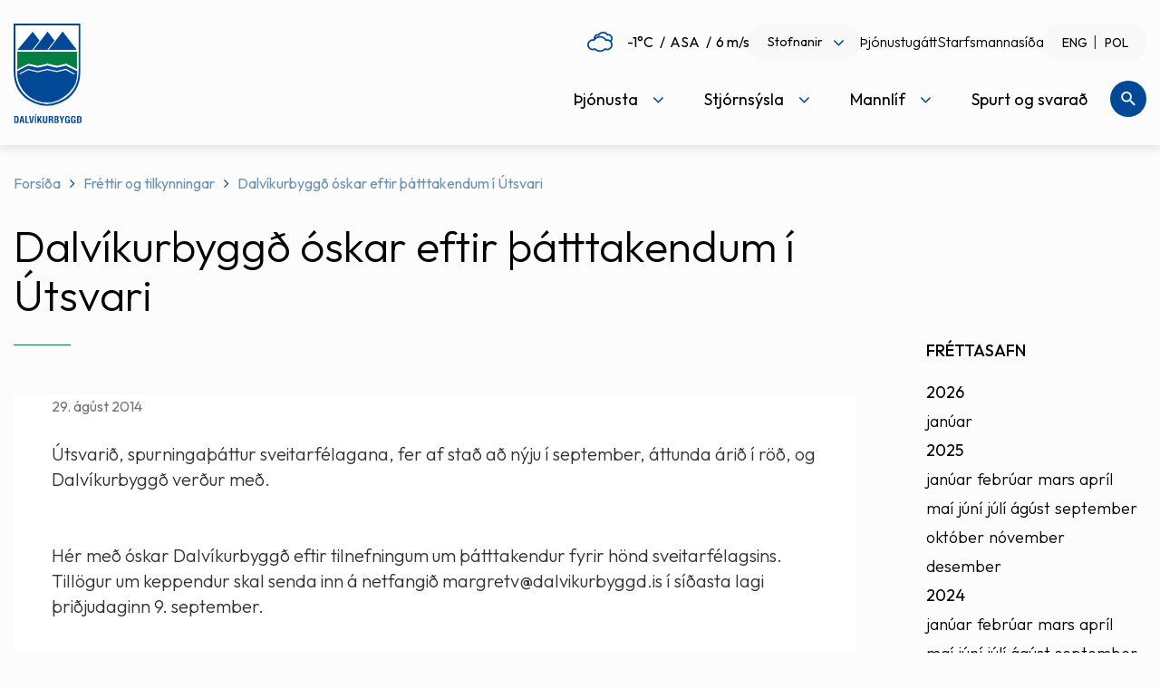

--- FILE ---
content_type: text/html; charset=UTF-8
request_url: https://www.dalvikurbyggd.is/is/frettir-og-tilkynningar/dalvikurbyggd-oskar-eftir-thatttakendum-i-utsvari
body_size: 13943
content:
<!DOCTYPE html>
<!--
		Stefna ehf. - Moya Vefumsjónarkerfi
		- - - - - - - - - - - - - - - - - -
		http://www.moya.is
		Moya - útgáfa 1.16.2		- - - - - - - - - - - - - - - - - -
-->
<html xmlns="http://www.w3.org/1999/xhtml" lang="is">
<head>
	<meta http-equiv="X-UA-Compatible" content="IE=edge">
	<meta name="viewport" content="width=device-width, initial-scale=1.0, maximum-scale=5.0">
		<meta name="description" content="Útsvarið, spurningaþáttur sveitarfélagana, fer af stað að nýju í september, áttunda árið í röð, og Dalvíkurbyggð verður með.

Hér með óskar Dalvíkurbyggð e" >
	<meta charset="UTF-8">
	<meta name="author" content="Dalvíkurbyggð" >
	<meta name="generator" content="Moya 1.16.2" >
		<meta property="og:title" content="Dalv&iacute;kurbygg&eth; &oacute;skar eftir &thorn;&aacute;tttakendum &iacute; &Uacute;tsvari">
	<meta property="og:image" content="https://www.dalvikurbyggd.is/static/themes/2016/images/og.png?v=1769621194">
	<meta property="og:url" content="https://www.dalvikurbyggd.is/is/frettir-og-tilkynningar/dalvikurbyggd-oskar-eftir-thatttakendum-i-utsvari">
	<meta property="og:site_name" content="Dalv&iacute;kurbygg&eth;">
	<meta property="og:updated_time" content="1409314467">
	<meta property="og:image:width" content="200">
	<meta property="og:image:height" content="200">
	<meta property="og:locale" content="is_IS">
	<meta property="og:description" content="&Uacute;tsvari&eth;, spurninga&thorn;&aacute;ttur sveitarf&eacute;lagana, fer af sta&eth; a&eth; n&yacute;ju &iacute; september, &aacute;ttunda &aacute;ri&eth; &iacute; r&ouml;&eth;, og Dalv&iacute;kurbygg&eth; ver&eth;ur me&eth;.

H&eacute;r me&eth; &oacute;skar Dalv&iacute;kurbygg&eth; e">
	<meta property="og:type" content="article">

		<title>Dalvíkurbyggð óskar eftir þátttakendum í Útsvari | Dalvíkurbyggð</title>		<link rel="preconnect" href="https://fonts.googleapis.com">
	<link rel="preconnect" href="https://fonts.gstatic.com" crossorigin>
	<link href="https://fonts.googleapis.com/css2?family=Outfit:wght@300;400;500&display=swap" rel="stylesheet">

		<link href="/is/feed" rel="alternate" type="application/rss+xml" title="RSS - Fréttir" >
	<link href="/is/frettir-og-tilkynningar/dalvikurbyggd-oskar-eftir-thatttakendum-i-utsvari" rel="canonical" >
	<link href="/favicon.ico" rel="icon" type="image/x-icon" >
	<link href="/favicon.ico" rel="shortcut icon" type="image/x-icon" >
	<link href="/static/local/readspeaker/css/readspeaker.css?v=1769621194" media="screen" rel="stylesheet" type="text/css" >
	<link href="/static/themes/2016/theme.css?v=1769621194" media="all" rel="stylesheet" type="text/css" >
		
</head>
<body  class="news entryBg rspage" data-static-version="1769621194">
<a href="#main" id="skipToMain">Fara í aðalefni</a>
<a id="siteTop" class="hide">&nbsp;</a>

<div id="fb-root"></div>
<script>(function (d, s, id) {
		var js, fjs = d.getElementsByTagName(s)[0];
		if (d.getElementById(id)) return;
		js = d.createElement(s);
		js.id = id;
		js.src = "//connect.facebook.net/is_IS/sdk.js#xfbml=1&version=v2.0";
		fjs.parentNode.insertBefore(js, fjs);
	}(document, 'script', 'facebook-jssdk'));
</script>

<div id="page">
	<div id="pageContainer">
		<div id="header">
			<a href="#contentContainer" id="skipToMain" class="sr-only sr-only-focusable">
				Fara í aðalefni			</a>
						<div class="contentWrap">
				<div class="mobileBar">
					<div class="logo">
						<a href="/is">
							<img src="/static/themes/2016/images/logo.svg" alt="Dalvíkurbyggð">
						</a>
					</div>
					<div id="mainmenu">
						<ul class="menu mmLevel1 " id="mmm-5"><li class="ele-thjonusta si level1 children first ord-1"><a href="/is/thjonusta"><span>&THORN;j&oacute;nusta</span></a><ul class="menu mmLevel2 " id="mmm-7"><li class="ele-myndasafn si level2 first ord-1"><a href="/is/thjonusta/myndasafn"><span>Myndasafn</span></a></li><li class="ele-fjolskyldan si level2 children ord-2"><a href="#"><span>Fj&ouml;lskyldan</span></a><ul class="menu mmLevel3 " id="mmm-14"><li class="ele-born-og-unglingar si level3 children first ord-1"><a href="/is/thjonusta/fjolskyldan/born-og-unglingar"><span>B&ouml;rn og unglingar</span></a><ul class="menu mmLevel4 " id="mmm-122"><li class="ele-barnavernd si level4 children first ord-1"><a href="/is/thjonusta/fjolskyldan/born-og-unglingar/barnavernd"><span>Barnavernd</span></a><ul class="menu mmLevel5 " id="mmm-205"><li class="ele-tilkynningar-til-barnaverndar si level5 first ord-1"><a href="/is/thjonusta/fjolskyldan/born-og-unglingar/barnavernd/tilkynningar-til-barnaverndar"><span>Tilkynningar til barnaverndar</span></a></li><li class="ele-barnavernd-fyrir-born si level5 last ord-2"><a href="/is/thjonusta/fjolskyldan/born-og-unglingar/barnavernd/barnavernd-fyrir-born"><span>Barnavernd fyrir b&ouml;rn</span></a></li></ul></li><li class="ele-utivistarreglur si level4 last ord-2"><a href="/is/thjonusta/fjolskyldan/born-og-unglingar/utivistarreglur" target="_blank"><span>&Uacute;tivistarreglur</span></a></li></ul></li><li class="ele-fullordnir si level3 children ord-2"><a href="/is/thjonusta/fjolskyldan/fullordnir"><span>Fullor&eth;nir</span></a><ul class="menu mmLevel4 " id="mmm-123"><li class="ele-fjarhagsadstod si level4 first ord-1"><a href="/is/thjonusta/fjolskyldan/fullordnir/fjarhagsadstod"><span>Fj&aacute;rhagsa&eth;sto&eth;</span></a></li><li class="ele-felagsleg-radgjof si level4 ord-2"><a href="/is/thjonusta/fjolskyldan/fullordnir/felagsleg-radgjof"><span>F&eacute;lagsleg r&aacute;&eth;gj&ouml;f</span></a></li><li class="ele-mannrettindastefna-dalvikurbyggdar si level4 last ord-3"><a href="/static/files/Adalvefur/Stefnur/080916-mannrettindastefna.pdf" target="_blank"><span>Mannr&eacute;ttindastefna Dalv&iacute;kurbygg&eth;ar</span></a></li></ul></li><li class="ele-forvarnir si level3 children ord-3"><a href="/is/thjonusta/fjolskyldan/forvarnir"><span>Forvarnir</span></a><ul class="menu mmLevel4 " id="mmm-127"><li class="ele-forvarnarstefna si level4 first last ord-1"><a href="/is/thjonusta/fjolskyldan/forvarnir/forvarnarstefna"><span>Forvarnarstefna</span></a></li></ul></li><li class="ele-aldradir si level3 children ord-4"><a href="/is/thjonusta/fjolskyldan/aldradir"><span>Aldra&eth;ir</span></a><ul class="menu mmLevel4 " id="mmm-124"><li class="ele-heimathjonusta si level4 first ord-1"><a href="/is/thjonusta/fjolskyldan/aldradir/heimathjonusta"><span>Heima&thorn;j&oacute;nusta</span></a></li><li class="ele-dalbaer si level4 ord-2"><a href="/is/thjonusta/fjolskyldan/aldradir/dalbaer"><span>Dalb&aelig;r</span></a></li><li class="ele-felagsstarf-fyrir-60-ara-og-eldri si level4 ord-3"><a href="/is/thjonusta/fjolskyldan/aldradir/felagsstarf-fyrir-60-ara-og-eldri"><span>F&eacute;lagsstarf fyrir 60 &aacute;ra og eldri</span></a></li><li class="ele-heimsending-a-mat si level4 ord-4"><a href="/is/thjonusta/fjolskyldan/aldradir/heimsending-a-mat"><span>Heimsending &aacute; mat</span></a></li><li class="ele-oldungarad si level4 ord-5"><a href="/is/thjonusta/fjolskyldan/aldradir/oldungarad" target="_blank"><span>&Ouml;ldungar&aacute;&eth;</span></a></li><li class="ele-gott-ad-eldast si level4 last ord-6"><a href="/is/thjonusta/fjolskyldan/aldradir/gott-ad-eldast"><span>Gott a&eth; eldast</span></a></li></ul></li><li class="ele-malefni-folks-med-fotlun si level3 children ord-5"><a href="/is/thjonusta/fjolskyldan/malefni-folks-med-fotlun"><span>M&aacute;lefni f&oacute;lks me&eth; f&ouml;tlun</span></a><ul class="menu mmLevel4 " id="mmm-125"><li class="ele-atvinnumal si level4 first ord-1"><a href="/is/thjonusta/fjolskyldan/malefni-folks-med-fotlun/atvinnumal"><span>Atvinnum&aacute;l</span></a></li><li class="ele-busetumal si level4 ord-2"><a href="/is/thjonusta/fjolskyldan/malefni-folks-med-fotlun/busetumal"><span>B&uacute;setum&aacute;l</span></a></li><li class="ele-dagthjonustaidja si level4 ord-3"><a href="/is/thjonusta/fjolskyldan/malefni-folks-med-fotlun/dagthjonustaidja"><span>Dag&thorn;j&oacute;nusta/I&eth;ja</span></a></li><li class="ele-felagsleg-lidveisla si level4 ord-4"><a href="/is/thjonusta/fjolskyldan/malefni-folks-med-fotlun/felagsleg-lidveisla"><span>F&eacute;lagsleg Sto&eth;&thorn;j&oacute;nusta</span></a></li><li class="ele-heimilisthjonusta si level4 ord-5"><a href="/is/thjonusta/fjolskyldan/malefni-folks-med-fotlun/heimilisthjonusta"><span>Heimilis&thorn;j&oacute;nusta</span></a></li><li class="ele-lengd-vidvera-fatladra-grunnskolabarna si level4 ord-6"><a href="/is/thjonusta/fjolskyldan/malefni-folks-med-fotlun/lengd-vidvera-fatladra-grunnskolabarna"><span>Lengd vi&eth;vera fatla&eth;ra grunnsk&oacute;labarna</span></a></li><li class="ele-skammtimavistun si level4 last ord-7"><a href="/is/thjonusta/fjolskyldan/malefni-folks-med-fotlun/skammtimavistun"><span>Skammt&iacute;mavistun</span></a></li></ul></li><li class="ele-heimili-og-husnaedi si level3 children ord-6"><a href="/is/thjonusta/fjolskyldan/heimili-og-husnaedi"><span>Heimili og h&uacute;sn&aelig;&eth;i</span></a><ul class="menu mmLevel4 " id="mmm-126"><li class="ele-leiguhusnaedi si level4 first ord-1"><a href="/is/thjonusta/fjolskyldan/heimili-og-husnaedi/leiguhusnaedi"><span>Leiguh&uacute;sn&aelig;&eth;i</span></a></li><li class="ele-ibudir-til-solu si level4 ord-2"><a href="/is/thjonusta/fjolskyldan/heimili-og-husnaedi/ibudir-til-solu"><span>&Iacute;b&uacute;&eth;ir til s&ouml;lu</span></a></li><li class="ele-husnaedisstudningur si level4 last ord-3"><a href="/is/thjonusta/fjolskyldan/heimili-og-husnaedi/husnaedisstudningur"><span>H&uacute;sn&aelig;&eth;isstu&eth;ningur</span></a></li></ul></li><li class="ele-ertu-ad-flytja-i-dalvikurbyggd si level3 ord-7"><a href="/is/thjonusta/fjolskyldan/ertu-ad-flytja-i-dalvikurbyggd" target="_blank"><span>Ertu a&eth; flytja &iacute; Dalv&iacute;kurbygg&eth;?</span></a></li><li class="ele-rettindi-barna-af-erlendum-uppruna si level3 ord-8"><a href="/is/thjonusta/fjolskyldan/rettindi-barna-af-erlendum-uppruna"><span>R&eacute;ttindi barna af erlendum uppruna</span></a></li><li class="ele-farsaeld-barna si level3 last ord-9"><a href="/is/thjonusta/fjolskyldan/farsaeld-barna"><span>Fars&aelig;ld barna</span></a></li></ul></li><li class="ele-menntun si level2 children ord-3"><a href="/is/thjonusta/menntun"><span>Menntun</span></a><ul class="menu mmLevel3 " id="mmm-15"><li class="ele-leikskolar si level3 children first ord-1"><a href="/is/thjonusta/menntun/leikskolar"><span>Leiksk&oacute;lar</span></a><ul class="menu mmLevel4 " id="mmm-16"><li class="ele-krilakot si level4 first ord-1"><a href="http://www.dalvikurbyggd.is/krilakot" target="_blank"><span>Kr&iacute;lakot</span></a></li><li class="ele-kotlukot si level4 last ord-2"><a href="http://www.dalvikurbyggd.is/arskogarskoli" target="_blank"><span>K&ouml;tlukot</span></a></li></ul></li><li class="ele-grunnskolar si level3 children ord-2"><a href="/is/thjonusta/menntun/grunnskolar"><span>Grunnsk&oacute;lar</span></a><ul class="menu mmLevel4 " id="mmm-22"><li class="ele-arskogarskoli si level4 first ord-1"><a href="http://www.dalvikurbyggd.is/arskogarskoli" target="_blank"><span>&Aacute;rsk&oacute;garsk&oacute;li</span></a></li><li class="ele-dalvikurskoli si level4 last ord-2"><a href="http://www.dalvikurbyggd.is/dalvikurskoli" target="_blank"><span>Dalv&iacute;kursk&oacute;li</span></a></li></ul></li><li class="ele-tonlistarskoli si level3 ord-3"><a href="/is/thjonusta/menntun/tonlistarskoli"><span>T&oacute;nlistarsk&oacute;li</span></a></li><li class="ele-fristund si level3 ord-4"><a href="/is/thjonusta/menntun/fristund"><span>Sk&oacute;lavistun</span></a></li><li class="ele-vinnuskoli si level3 ord-5"><a href="/is/thjonusta/menntun/vinnuskoli"><span>Vinnusk&oacute;li</span></a></li><li class="ele-innritun si level3 ord-6"><a href="/is/thjonusta/menntun/innritun"><span>Innritun</span></a></li><li class="ele-simey si level3 last ord-7"><a href="/is/thjonusta/menntun/simey"><span>S&Iacute;MEY</span></a></li></ul></li><li class="ele-hafnir si level2 children ord-4"><a href="/is/thjonusta/hafnir"><span>Hafnir</span></a><ul class="menu mmLevel3 " id="mmm-284"><li class="ele-dalvikurhofn si level3 first ord-1"><a href="/is/thjonusta/hafnir/dalvikurhofn"><span>Dalv&iacute;kurh&ouml;fn</span></a></li><li class="ele-arskogssandshofn si level3 ord-2"><a href="/is/thjonusta/hafnir/arskogssandshofn"><span>&Aacute;rsk&oacute;gssandsh&ouml;fn</span></a></li><li class="ele-hauganeshofn si level3 ord-3"><a href="/is/thjonusta/hafnir/hauganeshofn"><span>Hauganesh&ouml;fn</span></a></li><li class="ele-flodatoflur si level3 ord-4"><a href="/is/thjonusta/hafnir/flodatoflur"><span>Fl&oacute;&eth;at&ouml;flur</span></a></li><li class="ele-umhverfisstefna si level3 ord-5"><a href="/static/files/Adalvefur/Stefnur/umhverfisstefna-hsd.pdf" target="_blank"><span>Umhverfisstefna</span></a></li><li class="ele-thjonusta-vid-skip si level3 ord-6"><a href="/is/thjonusta/hafnir/thjonusta-vid-skip"><span>&THORN;j&oacute;nusta vi&eth; skip</span></a></li><li class="ele-almenn-thjonusta si level3 ord-7"><a href="/is/thjonusta/hafnir/almenn-thjonusta"><span>Almenn &thorn;j&oacute;nusta</span></a></li><li class="ele-flutningar si level3 ord-8"><a href="/is/thjonusta/hafnir/flutningar"><span>Flutningar</span></a></li><li class="ele-myndavelar-a-hafnarsvaedi-dalvikurhafnar si level3 last ord-9"><a href="/is/thjonusta/hafnir/myndavelar-a-hafnarsvaedi-dalvikurhafnar"><span>Myndav&eacute;lar &aacute; hafnarsv&aelig;&eth;i Dalv&iacute;kurhafnar</span></a></li></ul></li><li class="ele-ithrottir-og-tomstundarstarf si level2 children ord-5"><a href="/is/thjonusta/ithrottir-og-tomstundarstarf"><span>&Iacute;&thorn;r&oacute;ttir og t&oacute;mstundarstarf</span></a><ul class="menu mmLevel3 " id="mmm-129"><li class="ele-heilsueflandi-dalvikurbyggd si level3 children first ord-1"><a href="/is/thjonusta/ithrottir-og-tomstundarstarf/heilsueflandi-dalvikurbyggd" target="_blank"><span>Heilsueflandi Dalv&iacute;kurbygg&eth;</span></a><ul class="menu mmLevel4 " id="mmm-137"><li class="ele-af-hverju-heilsueflandi-samfelag si level4 first ord-1"><a href="/is/thjonusta/ithrottir-og-tomstundarstarf/heilsueflandi-dalvikurbyggd/af-hverju-heilsueflandi-samfelag" target="_blank"><span>Af hverju heilsueflandi samf&eacute;lag?</span></a></li><li class="ele-bordum-okkur-til-betri-heilsu si level4 ord-2"><a href="/is/thjonusta/ithrottir-og-tomstundarstarf/heilsueflandi-dalvikurbyggd/bordum-okkur-til-betri-heilsu" target="_blank"><span>Bor&eth;um okkur til betri heilsu</span></a></li><li class="ele-nyjar-opinberar-radleggingar si level4 ord-3"><a href="/is/thjonusta/ithrottir-og-tomstundarstarf/heilsueflandi-dalvikurbyggd/nyjar-opinberar-radleggingar"><span>N&yacute;jar opinberar r&aacute;&eth;leggingar</span></a></li><li class="ele-verkefnid-um-heilsueflandi-samfelag-formlega-hafid si level4 last ord-4"><a href="/is/thjonusta/ithrottir-og-tomstundarstarf/heilsueflandi-dalvikurbyggd/verkefnid-um-heilsueflandi-samfelag-formlega-hafid" target="_blank"><span>Verkefni&eth; um Heilsueflandi samf&eacute;lag formlega hafi&eth;</span></a></li></ul></li><li class="ele-ithrottamannvirki si level3 children ord-2"><a href="/is/thjonusta/ithrottir-og-tomstundarstarf/ithrottamannvirki"><span>&Iacute;&thorn;r&oacute;ttamannvirki</span></a><ul class="menu mmLevel4 " id="mmm-138"><li class="ele-ithrottamidstod si level4 children first ord-1"><a href="/is/thjonusta/ithrottir-og-tomstundarstarf/ithrottamannvirki/ithrottamidstod" target="_blank"><span>&Iacute;&thorn;r&oacute;ttami&eth;st&ouml;&eth; - Sundlaug Dalv&iacute;kur</span></a><ul class="menu mmLevel5 " id="mmm-250"><li class="ele-reglur-i-threksal si level5 first last ord-1"><a href="/is/thjonusta/ithrottir-og-tomstundarstarf/ithrottamannvirki/ithrottamidstod/reglur-i-threksal" target="_blank"><span>Reglur &iacute; &thorn;reksal</span></a></li></ul></li><li class="ele-arskogur si level4 ord-2"><a href="/is/thjonusta/ithrottir-og-tomstundarstarf/ithrottamannvirki/arskogur" target="_blank"><span>&Aacute;rsk&oacute;gur</span></a></li><li class="ele-rimar si level4 ord-3"><a href="/is/thjonusta/ithrottir-og-tomstundarstarf/ithrottamannvirki/rimar" target="_blank"><span>Rimar</span></a></li><li class="ele-sundskali-svarfdaela si level4 last ord-4"><a href="/is/thjonusta/ithrottir-og-tomstundarstarf/ithrottamannvirki/sundskali-svarfdaela" target="_blank"><span>Sundsk&aacute;li Svarfd&aelig;la</span></a></li></ul></li><li class="ele-felagsmidstodin-dallas si level3 ord-3"><a href="/is/thjonusta/ithrottir-og-tomstundarstarf/felagsmidstodin-dallas"><span>F&eacute;lagsmi&eth;st&ouml;&eth;in Dallas</span></a></li><li class="ele-sumarstarf-fyrir-born-og-unglinga si level3 ord-4"><a href="/is/thjonusta/ithrottir-og-tomstundarstarf/sumarstarf-fyrir-born-og-unglinga"><span>Sumarstarf fyrir b&ouml;rn og unglinga</span></a></li><li class="ele-ithrotta-og-tomstundastarf si level3 children ord-5"><a href="/is/thjonusta/ithrottir-og-tomstundarstarf/ithrotta-og-tomstundastarf"><span>&Iacute;&thorn;r&oacute;tta- og t&oacute;mstundastarf</span></a><ul class="menu mmLevel4 " id="mmm-813"><li class="ele-sportabler si level4 first ord-1"><a href="/is/thjonusta/ithrottir-og-tomstundarstarf/ithrotta-og-tomstundastarf/sportabler"><span>Sportabler</span></a></li><li class="ele-ithrotta-og-tomstundafelog si level4 last ord-2"><a href="/is/thjonusta/ithrottir-og-tomstundarstarf/ithrotta-og-tomstundastarf/ithrotta-og-tomstundafelog"><span>&Iacute;&thorn;r&oacute;tta- og t&oacute;mstundaf&eacute;l&ouml;g</span></a></li></ul></li><li class="ele-ithrottamadur-arsins-i-dalvikurbyggd si level3 last ord-6"><a href="/is/thjonusta/ithrottir-og-tomstundarstarf/ithrottamadur-arsins-i-dalvikurbyggd"><span>&Iacute;&thorn;r&oacute;ttama&eth;ur &aacute;rsins &iacute; Dalv&iacute;kurbygg&eth;</span></a></li></ul></li><li class="ele-endurvinnsla si level2 children ord-6"><a href="/is/thjonusta/endurvinnsla"><span>Endurvinnsla</span></a><ul class="menu mmLevel3 " id="mmm-131"><li class="ele-sorphirdudagatal si level3 first ord-1"><a href="/is/thjonusta/endurvinnsla/sorphirdudagatal"><span>Sorphir&eth;a</span></a></li><li class="ele-endurvinnslustod si level3 ord-2"><a href="/is/thjonusta/endurvinnsla/endurvinnslustod"><span>Endurvinnslust&ouml;&eth;</span></a></li><li class="ele-leidbeiningar-um-lifraena-sofnun si level3 ord-3"><a href="/static/files/Adalvefur/Annad/lifr-sofnun-dalvik.pdf" target="_blank"><span>Lei&eth;beiningar um l&iacute;fr&aelig;na s&ouml;fnun</span></a></li><li class="ele-leideiningar-um-flokkun-og-sorphirdu si level3 ord-4"><a href="https://www.terra.is/is/fyrirtaeki/flokkunarleidbeiningar" target="_blank"><span>Lei&eth;beiningar um flokkun og sorphir&eth;u</span></a></li><li class="ele-forgun-dyrahraeja si level3 ord-5"><a href="/is/thjonusta/endurvinnsla/forgun-dyrahraeja"><span>F&ouml;rgun d&yacute;rahr&aelig;ja</span></a></li><li class="ele-sorphirda-fyrir-fristundahus si level3 ord-6"><a href="/is/thjonusta/endurvinnsla/sorphirda-fyrir-fristundahus"><span>Sorphir&eth;a fyrir fr&iacute;stundah&uacute;s</span></a></li><li class="ele-svaedisaaetlun-urgangsmala-a-nordurlandi-nordurlandi-2023-2026 si level3 children last ord-7"><a href="/is/thjonusta/endurvinnsla/svaedisaaetlun-urgangsmala-a-nordurlandi-nordurlandi-2023-2026"><span>Sv&aelig;&eth;is&aacute;&aelig;tlun &uacute;rgangsm&aacute;la &aacute; nor&eth;urlandi Nor&eth;urlandi 2023-2026</span></a><ul class="menu mmLevel4 " id="mmm-858"><li class="ele-svaedisaaetlun-urgangsmala-fyrir-nordurland-2023-2036 si level4 first last ord-1"><a href="/is/thjonusta/endurvinnsla/svaedisaaetlun-urgangsmala-a-nordurlandi-nordurlandi-2023-2026/svaedisaaetlun-urgangsmala-fyrir-nordurland-2023-2036"><span>Sv&aelig;&eth;is&aacute;&aelig;tlun &uacute;rgangsm&aacute;la fyrir Nor&eth;urland 2023-2036</span></a></li></ul></li></ul></li><li class="ele-umhverfi si level2 children ord-7"><a href="/is/thjonusta/umhverfi"><span>Umhverfi</span></a><ul class="menu mmLevel3 " id="mmm-132"><li class="ele-umhverfisstjori si level3 first ord-1"><a href="/is/thjonusta/umhverfi/umhverfisstjori"><span>Deildarstj&oacute;ri Eigna- og framkv&aelig;mdadeildar</span></a></li><li class="ele-utivistarsvaedi si level3 ord-2"><a href="/is/thjonusta/umhverfi/utivistarsvaedi"><span>Umhverfi &amp; &uacute;tivist</span></a></li><li class="ele-fridland-svarfdaela si level3 ord-3"><a href="https://www.dalvikurbyggd.is/is/mannlif/fridland-svarfdaela" target="_blank"><span>Fri&eth;land Svarfd&aelig;la</span></a></li><li class="ele-folkvangur si level3 ord-4"><a href="/is/thjonusta/umhverfi/folkvangur"><span>F&oacute;lkvangur</span></a></li><li class="ele-snjomokstur si level3 ord-5"><a href="https://www.dalvikurbyggd.is/static/files/Adalvefur/skipulagsmal/snjomokstursreglur-2024.pdf" target="_blank"><span>Snj&oacute;mokstur</span></a></li><li class="ele-visit-dalvikurbyggd si level3 children ord-6"><a href="/is/thjonusta/umhverfi/visit-dalvikurbyggd" target="_blank"><span>Visit Dalv&iacute;kurbygg&eth;</span></a><ul class="menu mmLevel4 " id="mmm-860"><li class="ele-outdoor-activities si level4 first last ord-1"><a href="/is/thjonusta/umhverfi/visit-dalvikurbyggd/outdoor-activities"><span>Outdoor Activities</span></a></li></ul></li><li class="ele-samthykkt-um-refa-og-minkaveidi-i-dalvikurbyggd si level3 ord-7"><a href="/is/thjonusta/umhverfi/samthykkt-um-refa-og-minkaveidi-i-dalvikurbyggd" target="_blank"><span>Sam&thorn;ykkt um refa- og minkavei&eth;i &iacute; Dalv&iacute;kurbygg&eth;</span></a></li><li class="ele-framkvaemdafrettir-og-utbod si level3 last ord-8"><a href="/is/thjonusta/umhverfi/framkvaemdafrettir-og-utbod"><span>Framkv&aelig;mdaaugl&yacute;singar</span></a></li></ul></li><li class="ele-skipulags-og-byggingarmal si level2 children ord-8"><a href="/is/thjonusta/skipulags-og-byggingarmal"><span>Skipulags- og byggingarm&aacute;l</span></a><ul class="menu mmLevel3 " id="mmm-134"><li class="ele-skipulagssja-skipulagsstofnunar si level3 first ord-1"><a href="http://www.skipulag.is/skipulagsstofnun/skipulagsvefsja" target="_blank"><span>Skipulagssj&aacute; Skipulagsstofnunar</span></a></li><li class="ele-kortasjateikningar si level3 ord-2"><a href="http://www.map.is/dalvik/" target="_blank"><span>Kortasj&aacute;/teikningar</span></a></li><li class="ele-svaedisskipulag-eyjafjardar si level3 ord-3"><a href="/is/thjonusta/skipulags-og-byggingarmal/svaedisskipulag-eyjafjardar"><span>Sv&aelig;&eth;isskipulag Eyjafjar&eth;ar</span></a></li><li class="ele-adalskipulag-dalvikurbyggdar si level3 ord-4"><a href="/is/thjonusta/skipulags-og-byggingarmal/adalskipulag-dalvikurbyggdar"><span>A&eth;alskipulag Dalv&iacute;kurbygg&eth;ar</span></a></li><li class="ele-deiliskipulag si level3 ord-5"><a href="/is/thjonusta/skipulags-og-byggingarmal/deiliskipulag"><span>Deiliskipulag</span></a></li><li class="ele-skipulag-i-kynningu si level3 ord-6"><a href="https://www.dalvikurbyggd.is/is/skipulagsmal" target="_blank"><span>Skipulagsm&aacute;l</span></a></li><li class="ele-lausar si level3 children ord-7"><a href="/is/thjonusta/skipulags-og-byggingarmal/lausar"><span>Lausar l&oacute;&eth;ir</span></a><ul class="menu mmLevel4 " id="mmm-204"><li class="ele-ibudalodir si level4 first ord-1"><a href="/is/thjonusta/skipulags-og-byggingarmal/lausar/ibudalodir"><span>&Iacute;b&uacute;&eth;al&oacute;&eth;ir</span></a></li><li class="ele-sumarhusalodir si level4 last ord-2"><a href="/is/thjonusta/skipulags-og-byggingarmal/lausar/sumarhusalodir"><span>Sumarh&uacute;sal&oacute;&eth;ir</span></a></li></ul></li><li class="ele-fasteignaskraning si level3 ord-8"><a href="https://www.skra.is/thjonusta/fasteignir/skraning-fasteigna/" target="_blank"><span>Fasteignaskr&aacute;ning</span></a></li><li class="ele-husaskraning si level3 ord-9"><a href="https://www.dalvikurbyggd.is/hvoll/um-byggdasafnid/husaskraning" target="_blank"><span>H&uacute;saskr&aacute;ning</span></a></li><li class="ele-byggingarfulltrui si level3 last ord-10"><a href="/is/thjonusta/skipulags-og-byggingarmal/byggingarfulltrui"><span>Byggingarfulltr&uacute;i</span></a></li></ul></li><li class="ele-dyrahald-i-dalvikurbyggd si level2 children ord-9"><a href="/is/thjonusta/dyrahald-i-dalvikurbyggd"><span>D&yacute;rahald &iacute; Dalv&iacute;kurbygg&eth;.</span></a><ul class="menu mmLevel3 " id="mmm-135"><li class="ele-hundahald si level3 first ord-1"><a href="/is/thjonusta/dyrahald-i-dalvikurbyggd/hundahald" target="_blank"><span>G&aelig;lud&yacute;rahald &iacute; Dalv&iacute;kurbygg&eth;</span></a></li><li class="ele-listi-yfir-skrada-hunda-og-ketti si level3 ord-2"><a href="/is/thjonusta/dyrahald-i-dalvikurbyggd/listi-yfir-skrada-hunda-og-ketti"><span>Listi yfir skr&aacute;&eth;a hunda og ketti</span></a></li><li class="ele-bufjarleyfi si level3 ord-3"><a href="/is/thjonusta/dyrahald-i-dalvikurbyggd/bufjarleyfi"><span>B&uacute;fj&aacute;rleyfi</span></a></li><li class="ele-svaedi-fyrir-lausagongu-hunda si level3 last ord-4"><a href="/static/files/Adalvefur/Annad/hundasvaedi-2011.pdf" target="_blank"><span>Sv&aelig;&eth;i fyrir lausag&ouml;ngu hunda</span></a></li></ul></li><li class="ele-veitur-og-hafnir si level2 children last ord-10"><a href="/is/thjonusta/veitur-og-hafnir"><span>Veitur og hafnir</span></a><ul class="menu mmLevel3 " id="mmm-136"><li class="ele-vaktsimi-veitna si level3 first ord-1"><a href="/is/thjonusta/veitur-og-hafnir/vaktsimi-veitna"><span>Vakts&iacute;mi veitna</span></a></li><li class="ele-vaktsimi-hafna si level3 ord-2"><a href="/is/thjonusta/veitur-og-hafnir/vaktsimi-hafna"><span>Vakts&iacute;mi hafna</span></a></li><li class="ele-ahaldahus si level3 ord-3"><a href="/is/thjonusta/veitur-og-hafnir/ahaldahus"><span>&Aacute;haldah&uacute;s</span></a></li><li class="ele-hitaveita si level3 children last ord-4"><a href="/is/thjonusta/veitur-og-hafnir/hitaveita"><span>Hitaveita</span></a><ul class="menu mmLevel4 " id="mmm-230"><li class="ele-alestur si level4 first ord-1"><a href="/is/thjonusta/veitur-og-hafnir/hitaveita/alestur"><span>&Aacute;lestur</span></a></li><li class="ele-orkumaelir-lysing-a-alestrargluggum si level4 last ord-2"><a href="/static/files/Adalvefur/Annad/skyringar-a-alestrargluggum.doc.pdf" target="_blank"><span>Orkum&aelig;lir: l&yacute;sing &aacute; &aacute;lestrargluggum</span></a></li></ul></li></ul></li></ul></li><li class="ele-stjornsysla si level1 children ord-2"><a href="/is/stjornsysla"><span>Stj&oacute;rns&yacute;sla</span></a><ul class="menu mmLevel2 " id="mmm-8"><li class="ele-stjornkerfi si level2 children first ord-1"><a href="/is/stjornsysla/stjornkerfi"><span>Stj&oacute;rnkerfi</span></a><ul class="menu mmLevel3 " id="mmm-18"><li class="ele-sveitarstjorn si level3 first ord-1"><a href="/is/stjornsysla/stjornkerfi/sveitarstjorn"><span>Sveitarstj&oacute;rn</span></a></li><li class="ele-sveitarstjori si level3 ord-2"><a href="/is/stjornsysla/stjornkerfi/sveitarstjori"><span>Sveitarstj&oacute;ri</span></a></li><li class="ele-skipurit si level3 children ord-3"><a href="/is/stjornsysla/stjornkerfi/skipurit"><span>Skipurit</span></a><ul class="menu mmLevel4 " id="mmm-144"><li class="ele-skipurit-felagsmalasvids si level4 first ord-1"><a href="/is/stjornsysla/stjornkerfi/skipurit/skipurit-felagsmalasvids"><span>Skipurit f&eacute;lagsm&aacute;lasvi&eth;s</span></a></li><li class="ele-skipurit-fjarmala-og-stjornsyslusvids si level4 ord-2"><a href="/is/stjornsysla/stjornkerfi/skipurit/skipurit-fjarmala-og-stjornsyslusvids"><span>Skipurit fj&aacute;rm&aacute;la- og stj&oacute;rns&yacute;slusvi&eth;s</span></a></li><li class="ele-skipurit-fraedslu-og-menningarsvids si level4 ord-3"><a href="/is/stjornsysla/stjornkerfi/skipurit/skipurit-fraedslu-og-menningarsvids"><span>Skipurit fr&aelig;&eth;slu- og menningarsvi&eth;s</span></a></li><li class="ele-skipurit-framkvaemdasvids si level4 last ord-4"><a href="/is/stjornsysla/stjornkerfi/skipurit/skipurit-framkvaemdasvids"><span>Skipurit framkv&aelig;mdasvi&eth;s</span></a></li></ul></li><li class="ele-rad-og-nefndir si level3 children ord-4"><a href="/is/stjornsysla/stjornkerfi/rad-og-nefndir"><span>R&aacute;&eth; og nefndir</span></a><ul class="menu mmLevel4 " id="mmm-145"><li class="ele-byggdarad si level4 first ord-1"><a href="/is/stjornsysla/stjornkerfi/rad-og-nefndir/byggdarad"><span>Bygg&eth;ar&aacute;&eth;</span></a></li><li class="ele-fraedslurad si level4 ord-2"><a href="/is/stjornsysla/stjornkerfi/rad-og-nefndir/fraedslurad"><span>Fr&aelig;&eth;slur&aacute;&eth;</span></a></li><li class="ele-ithrotta-og-aeskulydsrad si level4 ord-3"><a href="/is/stjornsysla/stjornkerfi/rad-og-nefndir/ithrotta-og-aeskulydsrad"><span>&Iacute;&thorn;r&oacute;tta- og &aelig;skul&yacute;&eth;sr&aacute;&eth;</span></a></li><li class="ele-umhverfisrad si level4 ord-4"><a href="/is/stjornsysla/stjornkerfi/rad-og-nefndir/umhverfisrad"><span>Umhverfis- og dreifb&yacute;lisr&aacute;&eth;</span></a></li><li class="ele-veitu-og-hafnarad si level4 ord-5"><a href="/is/stjornsysla/stjornkerfi/rad-og-nefndir/veitu-og-hafnarad"><span>Veitu- og hafnar&aacute;&eth;</span></a></li><li class="ele-felagsmalarad si level4 ord-6"><a href="/is/stjornsysla/stjornkerfi/rad-og-nefndir/felagsmalarad"><span>F&eacute;lagsm&aacute;lar&aacute;&eth;</span></a></li><li class="ele-ungmennarad si level4 ord-7"><a href="/is/stjornsysla/stjornkerfi/rad-og-nefndir/ungmennarad"><span>Ungmennar&aacute;&eth;</span></a></li><li class="ele-adrar-nefndir si level4 children ord-8"><a href="/is/stjornsysla/stjornkerfi/rad-og-nefndir/adrar-nefndir"><span>A&eth;rar nefndir</span></a><ul class="menu mmLevel5 " id="mmm-163"><li class="ele-stjorn-menningarfelagsins-bergs-ses si level5 first ord-1"><a href="/is/stjornsysla/stjornkerfi/rad-og-nefndir/adrar-nefndir/stjorn-menningarfelagsins-bergs-ses"><span>Stj&oacute;rn Menningarf&eacute;lagsins Bergs ses</span></a></li><li class="ele-landsthing-sambands-islenskra-sveitarfelaga si level5 ord-2"><a href="/is/stjornsysla/stjornkerfi/rad-og-nefndir/adrar-nefndir/landsthing-sambands-islenskra-sveitarfelaga"><span>Lands&thorn;ing Sambands &iacute;slenskra sveitarf&eacute;laga</span></a></li><li class="ele-tonlistarskolinn-a-trollaskaga-tat si level5 ord-3"><a href="/is/stjornsysla/stjornkerfi/rad-og-nefndir/adrar-nefndir/tonlistarskolinn-a-trollaskaga-tat"><span>T&oacute;nlistarsk&oacute;linn &aacute; Tr&ouml;llaskaga T&Aacute;T</span></a></li><li class="ele-adalfundur-ssne si level5 last ord-4"><a href="/is/stjornsysla/stjornkerfi/rad-og-nefndir/adrar-nefndir/adalfundur-ssne"><span>A&eth;alfundur SSNE</span></a></li></ul></li><li class="ele-fulltruarad-leiguibuda-dalvikurbyggdar-hses si level4 ord-9"><a href="/is/stjornsysla/stjornkerfi/rad-og-nefndir/fulltruarad-leiguibuda-dalvikurbyggdar-hses"><span>Fulltr&uacute;ar&aacute;&eth; Leigu&iacute;b&uacute;&eth;a Dalv&iacute;kurbygg&eth;ar hses.</span></a></li><li class="ele-menningarrad-1 si level4 ord-10"><a href="/is/stjornsysla/stjornkerfi/rad-og-nefndir/menningarrad-1"><span>Menningarr&aacute;&eth;</span></a></li><li class="ele-skipulagsrad si level4 ord-11"><a href="/is/stjornsysla/stjornkerfi/rad-og-nefndir/skipulagsrad"><span>Skipulagsr&aacute;&eth;</span></a></li><li class="ele-oldungarad si level4 last ord-12"><a href="/is/stjornsysla/stjornkerfi/rad-og-nefndir/oldungarad"><span>&Ouml;ldungar&aacute;&eth;</span></a></li></ul></li><li class="ele-erindisbref si level3 ord-5"><a href="/is/stjornsysla/stjornkerfi/erindisbref"><span>Erindisbr&eacute;f</span></a></li><li class="ele-fundargerdir si level3 ord-6"><a href="/is/stjornsysla/stjornkerfi/fundargerdir"><span>Fundarger&eth;ir</span></a></li><li class="ele-kjornir-fulltruar si level3 last ord-7"><a href="/is/stjornsysla/stjornkerfi/kjornir-fulltruar"><span>Kj&ouml;rnir fulltr&uacute;ar</span></a></li></ul></li><li class="ele-svid si level2 children ord-2"><a href="/is/stjornsysla/svid"><span>Svi&eth;</span></a><ul class="menu mmLevel3 " id="mmm-19"><li class="ele-fraedslu-og-menningarsvid si level3 children first ord-1"><a href="/is/stjornsysla/svid/fraedslu-og-menningarsvid"><span>Fr&aelig;&eth;slu- og menningarsvi&eth;</span></a><ul class="menu mmLevel4 " id="mmm-167"><li class="ele-menningar-og-vidurkenningarsjodur si level4 first ord-1"><a href="/is/stjornsysla/svid/fraedslu-og-menningarsvid/menningar-og-vidurkenningarsjodur" target="_blank"><span>Menningar- og vi&eth;urkenningarsj&oacute;&eth;ur</span></a></li><li class="ele-afreks-og-styrktarsjodur si level4 ord-2"><a href="/is/stjornsysla/svid/fraedslu-og-menningarsvid/afreks-og-styrktarsjodur" target="_blank"><span>Afreks- og styrktarsj&oacute;&eth;ur</span></a></li><li class="ele-ithrottamadur-dalvikurbyggdar si level4 ord-3"><a href="/is/stjornsysla/svid/fraedslu-og-menningarsvid/ithrottamadur-dalvikurbyggdar" target="_blank"><span>&Iacute;&thorn;r&oacute;ttama&eth;ur Dalv&iacute;kurbygg&eth;ar</span></a></li><li class="ele-stefnur-i-skolamalum si level4 ord-4"><a href="/is/stjornsysla/svid/fraedslu-og-menningarsvid/stefnur-i-skolamalum" target="_blank"><span>Stefnur &iacute; sk&oacute;lam&aacute;lum</span></a></li><li class="ele-ytra-mat si level4 ord-5"><a href="/static/files/Adalvefur/Annad/ytra-mat-aaetlun_loka.pdf" target="_blank"><span>Ytra mat</span></a></li><li class="ele-afallaaaetlun si level4 last ord-6"><a href="/static/files/Adalvefur/Annad/afallaaaetlun-loka-2-.pdf" target="_blank"><span>&Aacute;falla&aacute;&aelig;tlun</span></a></li></ul></li><li class="ele-framkvaemdasvid si level3 children ord-2"><a href="/is/stjornsysla/svid/framkvaemdasvid"><span>Framkv&aelig;mdasvi&eth;</span></a><ul class="menu mmLevel4 " id="mmm-178"><li class="ele-brunavarnaraaetlun si level4 first ord-1"><a href="/static/files/Adalvefur/Annad/brunavarnaaaetlun-dalvikurbyggdar-2016-2020.pdf" target="_blank"><span>Brunavarnar&aacute;&aelig;tlun</span></a></li><li class="ele-sokkvilid si level4 ord-2"><a href="/is/stjornsysla/svid/framkvaemdasvid/sokkvilid" target="_blank"><span>Sl&ouml;kkvili&eth;</span></a></li><li class="ele-vettvangsstjorn-dalvikurbyggdar si level4 last ord-3"><a href="/is/stjornsysla/svid/framkvaemdasvid/vettvangsstjorn-dalvikurbyggdar" target="_blank"><span>Vettvangsstj&oacute;rn Dalv&iacute;kurbygg&eth;ar</span></a></li></ul></li><li class="ele-fjarmala-og-stjornsyslusvid si level3 children ord-3"><a href="/is/stjornsysla/svid/fjarmala-og-stjornsyslusvid"><span>Fj&aacute;rm&aacute;la- og stj&oacute;rns&yacute;slusvi&eth;</span></a><ul class="menu mmLevel4 " id="mmm-184"><li class="ele-personuvernd si level4 children first ord-1"><a href="/is/stjornsysla/svid/fjarmala-og-stjornsyslusvid/personuvernd"><span>Pers&oacute;nuvernd</span></a><ul class="menu mmLevel5 " id="mmm-625"><li class="ele-vafrakokur si level5 first last ord-1"><a href="/is/stjornsysla/svid/fjarmala-og-stjornsyslusvid/personuvernd/vafrakokur"><span>Vafrak&ouml;kur</span></a></li></ul></li><li class="ele-reglur-um-trunad si level4 last ord-2"><a href="/is/stjornsysla/svid/fjarmala-og-stjornsyslusvid/reglur-um-trunad"><span>Reglur um tr&uacute;na&eth;</span></a></li></ul></li><li class="ele-felagsmalasvid si level3 last ord-4"><a href="/is/stjornsysla/svid/felagsmalasvid"><span>F&eacute;lagsm&aacute;lasvi&eth;</span></a></li></ul></li><li class="ele-fjarmal-og-rafraen-stjornsysla si level2 children goto ord-3"><a href="/is/stjornsysla/fjarmal-og-rafraen-stjornsysla"><span>Fj&aacute;rm&aacute;l og rafr&aelig;n stj&oacute;rns&yacute;sla</span></a><ul class="menu mmLevel3 " id="mmm-130"><li class="ele-arsreikningur si level3 first ord-1"><a href="/is/stjornsysla/fjarmal-og-rafraen-stjornsysla/arsreikningur"><span>&Aacute;rsreikningur</span></a></li><li class="ele-fjarhagsaaetlun si level3 ord-2"><a href="/is/stjornsysla/fjarmal-og-rafraen-stjornsysla/fjarhagsaaetlun"><span>Fj&aacute;rhags&aacute;&aelig;tlun</span></a></li><li class="ele-min-dalvikurbyggd si level3 ord-3"><a href="/is/stjornsysla/fjarmal-og-rafraen-stjornsysla/min-dalvikurbyggd"><span>&THORN;j&oacute;nustug&aacute;tt</span></a></li><li class="ele-gjaldskrar si level3 ord-4"><a href="/is/stjornsysla/fjarmal-og-rafraen-stjornsysla/gjaldskrar"><span>Gjaldskr&aacute;r</span></a></li><li class="ele-eydublod si level3 children ord-5"><a href="/is/stjornsysla/fjarmal-og-rafraen-stjornsysla/eydublod"><span>Ey&eth;ubl&ouml;&eth;</span></a><ul class="menu mmLevel4 " id="mmm-258"><li class="ele-abendingar-og-kvartanir-vegna-thjonustu si level4 first ord-1"><a href="/is/stjornsysla/fjarmal-og-rafraen-stjornsysla/eydublod/abendingar-og-kvartanir-vegna-thjonustu"><span>&Aacute;bendingar</span></a></li><li class="ele-alestur-hitaveitu si level4 ord-2"><a href="/is/stjornsysla/fjarmal-og-rafraen-stjornsysla/eydublod/alestur-hitaveitu"><span>&Aacute;lestur hitaveitu</span></a></li><li class="ele-beidni-um-adgang-ad-upplysinum-hja-dalvikurbyggd si level4 ord-3"><a href="/is/stjornsysla/fjarmal-og-rafraen-stjornsysla/eydublod/beidni-um-adgang-ad-upplysinum-hja-dalvikurbyggd"><span>Bei&eth;ni um a&eth;gang a&eth; uppl&yacute;sinum hj&aacute; Dalv&iacute;kurbygg&eth;</span></a></li><li class="ele-leyfi-til-bufjarhalds si level4 ord-4"><a href="/is/stjornsysla/fjarmal-og-rafraen-stjornsysla/eydublod/leyfi-til-bufjarhalds"><span>Leyfi til b&uacute;fj&aacute;rhalds</span></a></li><li class="ele-umsokn-um-starf-tilumsjonarmannspersonulegs-radgjafa si level4 ord-5"><a href="/is/stjornsysla/fjarmal-og-rafraen-stjornsysla/eydublod/umsokn-um-starf-tilumsjonarmannspersonulegs-radgjafa"><span>Ums&oacute;kn um starf tilumsj&oacute;narmanns/pers&oacute;nulegs r&aacute;&eth;gjafa</span></a></li><li class="ele-nidurgreidsla-dagmaedra si level4 ord-6"><a href="/is/stjornsysla/fjarmal-og-rafraen-stjornsysla/eydublod/nidurgreidsla-dagmaedra"><span>Ni&eth;urgrei&eth;sla dagm&aelig;&eth;ra</span></a></li><li class="ele-umsokn-um-styrk-til-greidslu-fasteignaskatts-til-felaga-og-felagasamtaka si level4 ord-7"><a href="/is/stjornsysla/fjarmal-og-rafraen-stjornsysla/eydublod/umsokn-um-styrk-til-greidslu-fasteignaskatts-til-felaga-og-felagasamtaka"><span>Ums&oacute;kn um styrk til grei&eth;slu fasteignaskatts til f&eacute;laga og f&eacute;lagasamtaka</span></a></li><li class="ele-umsokn-um-timabundna-leikskoladvol-utan-logheimilissveitarfelags si level4 ord-8"><a href="/is/stjornsysla/fjarmal-og-rafraen-stjornsysla/eydublod/umsokn-um-timabundna-leikskoladvol-utan-logheimilissveitarfelags"><span>Ums&oacute;kn um t&iacute;mabundna leiksk&oacute;ladv&ouml;l utan l&ouml;gheimilissveitarf&eacute;lags</span></a></li><li class="ele-leyfi-til-gotusolu-eda-utimarkadar si level4 ord-9"><a href="/is/stjornsysla/fjarmal-og-rafraen-stjornsysla/eydublod/leyfi-til-gotusolu-eda-utimarkadar"><span>Leyfi til g&ouml;tus&ouml;lu e&eth;a &uacute;timarka&eth;ar</span></a></li><li class="ele-byggingafulltrui-ymis-eydublod si level4 ord-10"><a href="/is/stjornsysla/fjarmal-og-rafraen-stjornsysla/eydublod/byggingafulltrui-ymis-eydublod"><span>Byggingafulltr&uacute;i-&yacute;mis ey&eth;ubl&ouml;&eth;</span></a></li><li class="ele-hvernig-gerum-vid-gott-samfelag-betra si level4 ord-11"><a href="/is/stjornsysla/fjarmal-og-rafraen-stjornsysla/eydublod/hvernig-gerum-vid-gott-samfelag-betra"><span>Hvernig gerum vi&eth; gott samf&eacute;lag betra?</span></a></li><li class="ele-hadegismatur-og-mjolkuraskrift-i-dalvikurskola si level4 ord-12"><a href="/is/stjornsysla/fjarmal-og-rafraen-stjornsysla/eydublod/hadegismatur-og-mjolkuraskrift-i-dalvikurskola"><span>H&aacute;degismatur og mj&oacute;lkur&aacute;skrift &iacute; Dalv&iacute;kursk&oacute;la</span></a></li><li class="ele-umsokn-um-ad-gerast-studningsforeldri si level4 last ord-13"><a href="/is/stjornsysla/fjarmal-og-rafraen-stjornsysla/eydublod/umsokn-um-ad-gerast-studningsforeldri"><span>Ums&oacute;kn um a&eth; gerast stu&eth;ningsforeldri</span></a></li></ul></li><li class="ele-leidbeiningar-um-sofnun-undirskrifta si level3 ord-6"><a href="/is/stjornsysla/fjarmal-og-rafraen-stjornsysla/leidbeiningar-um-sofnun-undirskrifta"><span>Lei&eth;beiningar um s&ouml;fnun undirskrifta</span></a></li><li class="ele-opid-bokhald si level3 last ord-7"><a href="https://app.powerbi.com/view?r=eyJrIjoiYjE3NGYxZDQtYmQ4Ni00ODE2LTg0ZDQtYmI0OTc1NDQwZTY5IiwidCI6IjgzMjM3NDgzLWZjMjctNDRmYS05OWNmLTdmNDk0NjgxMjViYyIsImMiOjh9"><span>Opi&eth; b&oacute;khald</span></a></li></ul></li><li class="ele-mannaudur si level2 children last ord-4"><a href="/is/stjornsysla/mannaudur"><span>Mannau&eth;ur</span></a><ul class="menu mmLevel3 " id="mmm-133"><li class="ele-starfsmenn si level3 first ord-1"><a href="/is/stjornsysla/mannaudur/starfsmenn"><span>Starfsmenn</span></a></li><li class="ele-starfsmannasida si level3 ord-2"><a href="/is/stjornsysla/mannaudur/starfsmannasida"><span>Starfsmannas&iacute;&eth;a</span></a></li><li class="ele-laus-storf si level3 ord-3"><a href="/is/stjornsysla/mannaudur/laus-storf"><span>Laus st&ouml;rf</span></a></li><li class="ele-fjaradstod si level3 ord-4"><a href="/is/stjornsysla/mannaudur/fjaradstod"><span>Fjara&eth;sto&eth;</span></a></li><li class="ele-vidtalstimar-starfsfolks si level3 last ord-5"><a href="/is/stjornsysla/mannaudur/vidtalstimar-starfsfolks" target="_blank"><span>Vi&eth;talst&iacute;mar starfsf&oacute;lks skrifstofu Dalv&iacute;kurbygg&eth;ar.</span></a></li></ul></li></ul></li><li class="ele-mannlif si level1 children ord-3"><a href="/is/mannlif"><span>Mannl&iacute;f</span></a><ul class="menu mmLevel2 " id="mmm-12"><li class="ele-vidburdadagatal si level2 children first ord-1"><a href="/is/mannlif/vidburdadagatal"><span>Vi&eth;bur&eth;adagatal</span></a><ul class="menu mmLevel3 " id="mmm-21"><li class="ele-senda-inn-vidburd si level3 first ord-1"><a href="/is/mannlif/vidburdadagatal/senda-inn-vidburd"><span>Senda inn vi&eth;bur&eth;</span></a></li><li class="ele-fastir-vidburdir si level3 last ord-2"><a href="/is/mannlif/vidburdadagatal/fastir-vidburdir"><span>Fastir vi&eth;bur&eth;ir</span></a></li></ul></li><li class="ele-utivistarsvaedi si level2 ord-2"><a href="/is/mannlif/utivistarsvaedi"><span>&Uacute;tivistarsv&aelig;&eth;i</span></a></li><li class="ele-menning-og-sofn si level2 ord-3"><a href="/is/mannlif/menning-og-sofn"><span>S&ouml;fn</span></a></li><li class="ele-hatidir si level2 ord-4"><a href="/is/mannlif/hatidir"><span>H&aacute;t&iacute;&eth;ir</span></a></li><li class="ele-leikfelag si level2 ord-5"><a href="/is/mannlif/leikfelag"><span>Menningarl&iacute;f</span></a></li><li class="ele-upplysingamidstod si level2 ord-6"><a href="/is/mannlif/upplysingamidstod"><span>Uppl&yacute;singami&eth;st&ouml;&eth;</span></a></li><li class="ele-fornleifar si level2 ord-7"><a href="/is/mannlif/fornleifar"><span>Fornleifar</span></a></li><li class="ele-sagan si level2 ord-8"><a href="/is/mannlif/sagan"><span>Sagan</span></a></li><li class="ele-atvinnulif si level2 children ord-9"><a href="/is/mannlif/atvinnulif"><span>Atvinnul&iacute;f</span></a><ul class="menu mmLevel3 " id="mmm-315"><li class="ele-ferdathjonusta si level3 first ord-1"><a href="/is/mannlif/atvinnulif/ferdathjonusta"><span>Fer&eth;a&thorn;j&oacute;nusta</span></a></li><li class="ele-heilsa si level3 ord-2"><a href="/is/mannlif/atvinnulif/heilsa"><span>Heilsa</span></a></li><li class="ele-idnadur-og-verktakar si level3 ord-3"><a href="/is/mannlif/atvinnulif/idnadur-og-verktakar"><span>I&eth;na&eth;ur og verktakar</span></a></li><li class="ele-matvaelaframleidsla si level3 ord-4"><a href="/is/mannlif/atvinnulif/matvaelaframleidsla"><span>Matv&aelig;laframlei&eth;sla</span></a></li><li class="ele-menning si level3 ord-5"><a href="/is/mannlif/atvinnulif/menning"><span>Menning</span></a></li><li class="ele-opinber-thjonusta si level3 ord-6"><a href="/is/mannlif/atvinnulif/opinber-thjonusta"><span>Opinber &thorn;j&oacute;nusta</span></a></li><li class="ele-sjavarutvegur si level3 ord-7"><a href="/is/mannlif/atvinnulif/sjavarutvegur"><span>Sj&aacute;var&uacute;tvegur</span></a></li><li class="ele-verslun-og-thjonusta si level3 ord-8"><a href="/is/mannlif/atvinnulif/verslun-og-thjonusta"><span>Verslun og &thorn;j&oacute;nusta</span></a></li><li class="ele-stodkerfi si level3 ord-9"><a href="/is/mannlif/atvinnulif/stodkerfi"><span>Sto&eth;kerfi</span></a></li><li class="ele-flutningar si level3 last ord-10"><a href="/is/mannlif/atvinnulif/flutningar"><span>Flutningar</span></a></li></ul></li><li class="ele-gonguleidir si level2 ord-10"><a href="/is/mannlif/gonguleidir"><span>G&ouml;ngulei&eth;ir</span></a></li><li class="ele-hvad-er-haegt-ad-gera-i-dalvikurbyggd si level2 children ord-11"><a href="/is/mannlif/hvad-er-haegt-ad-gera-i-dalvikurbyggd"><span>Hva&eth; skal gera &iacute; Dalv&iacute;kurbygg&eth;?</span></a><ul class="menu mmLevel3 " id="mmm-652"><li class="ele-what-to-do-in-dalvikurbyggd si level3 first last ord-1"><a href="/is/mannlif/hvad-er-haegt-ad-gera-i-dalvikurbyggd/what-to-do-in-dalvikurbyggd"><span>What to do in Dalvikurbyggd</span></a></li></ul></li><li class="ele-fridland-svarfdaela si level2 children ord-12"><a href="/is/mannlif/fridland-svarfdaela" target="_blank"><span>Fri&eth;land Svarfd&aelig;la</span></a><ul class="menu mmLevel3 " id="mmm-606"><li class="ele-fridland-svarfdaela-auglysing-i-stjornartidindum si level3 first last ord-1"><a href="https://www.dalvikurbyggd.is/static/files/Adalvefur/Reglugerdir/auglysing_um_fridland.pdf"><span>Fri&eth;land Svarfd&aelig;la - augl&yacute;sing &iacute; stj&oacute;rnart&iacute;&eth;indum</span></a></li></ul></li><li class="ele-vidburdir-og-opnunartimar-um-jol-og-aramot si level2 last ord-13"><a href="/is/mannlif/vidburdir-og-opnunartimar-um-jol-og-aramot"><span>Vi&eth;bur&eth;ir og opnunart&iacute;mar um j&oacute;l og &aacute;ram&oacute;t</span></a></li></ul></li><li class="ele-spurt-og-svarad si level1 ord-4"><a href="/is/spurt-og-svarad"><span>Spurt og svara&eth;</span></a></li><li class="ele-hafnir-1 si level1 ord-5"><a href="/is/hafnir-1"><span>Hafnir</span></a></li><li class="ele-thatttaka si level1 children ord-6"><a href="/is/thatttaka"><span>&THORN;&aacute;tttaka &iacute;b&uacute;a</span></a><ul class="menu mmLevel2 " id="mmm-13"><li class="ele-betra-island-dalvikurbyggd si level2 first last ord-1"><a href="https://betraisland.is/community/9813"><span>Betra &Iacute;sland-Dalv&iacute;kurbygg&eth;</span></a></li></ul></li><li class="ele-frettir-1 si level1 ord-7"><a href="/is/frettir-1"><span>Fr&eacute;ttir og tilkynningar</span></a></li><li class="ele-stjorn-leiguibuda-dalvikurbyggdar-hses si level1 ord-8"><a href="/is/stjorn-leiguibuda-dalvikurbyggdar-hses"><span>Stj&oacute;rn leigu&iacute;b&uacute;&eth;a Dalv&iacute;kurbygg&eth;ar hses</span></a></li><li class="ele-frettir-og-tilkynningar si level1 selectedLevel1 active ord-9"><a href="/is/frettir-og-tilkynningar" target="_blank"><span>Fr&eacute;ttir og tilkynningar</span></a></li><li class="ele-barnaverndarnefnd si level1 ord-10"><a href="/is/barnaverndarnefnd"><span>Barnaverndarnefnd</span></a></li><li class="ele-gogn-vegna-selarlands si level1 ord-11"><a href="/is/gogn-vegna-selarlands"><span>G&ouml;gn vegna Sel&aacute;rlands</span></a></li><li class="ele-dalvikurbyggd-1 si level1 ord-12"><a href="/is/dalvikurbyggd-1"><span>Dalv&iacute;kurbygg&eth;</span></a></li><li class="ele-addragandi-farsaeldar-laganna si level1 ord-13"><a href="/is/addragandi-farsaeldar-laganna"><span>A&eth;dragandi fars&aelig;ldar&shy;laganna</span></a></li><li class="ele-addragandi-farsaeldar-laganna-1 si level1 ord-14"><a href="/is/addragandi-farsaeldar-laganna-1"><span>A&eth;dragandi fars&aelig;ldar&shy;laganna</span></a></li><li class="ele-oldungarad si level1 ord-15"><a href="/is/oldungarad"><span>&Ouml;ldungar&aacute;&eth;</span></a></li><li class="ele-oldungarad-1 si level1 ord-16"><a href="/is/oldungarad-1"><span>&Ouml;ldungar&aacute;&eth;</span></a></li><li class="ele-yfirkjorstjorn si level1 ord-17"><a href="/is/yfirkjorstjorn"><span>Yfirkj&ouml;rstj&oacute;rn</span></a></li><li class="ele-skipulagsmal-1 si level1 ord-18"><a href="/is/skipulagsmal-1"><span>Skipulagsm&aacute;l</span></a></li><li class="ele-idnadarlodir si level1 ord-19"><a href="/is/idnadarlodir"><span>I&eth;na&eth;arl&oacute;&eth;ir</span></a></li><li class="ele-tengilidir si level1 last ord-20"><a href="/is/tengilidir"><span>Tengili&eth;ir</span></a></li></ul>					</div>
					<button
						data-moya-component="ext.head-search"
						id="searchToggle"
						aria-label="Opna leit"
						aria-haspopup="true" aria-controls="searchForm">
					</button>
					<a href="#mMenu" id="mainmenuToggle">
						<span class="first"></span>
						<span class="middle"></span>
						<span class="last"></span>
						<span class="sr-only">Opna/loka valmynd</span>
					</a>
				</div>
				<div id="qn">
					<div id="weather">
			<div class="location">
			<span class="icon icon-clouds"></span>
			<span class="info">
				<span class="temperature negative"><span>-1</span>&deg;C</span>
								<span class="windDirection">ASA</span>
												<span class="wind">6 m/s</span>
							</span>
		</div>
		<a href="http://www.vedur.is/vedur/athuganir/kort/nordurland_vestra/#group=23&station=33563" target="_blank" class="more" title="Skoða nánar á vedur.is"><span class="sr-only">vedur.is</span></a>
</div>
					<div id="btns">
						<ul>
<li class="intro"><a class="special" href="https://www.dalvikurbyggd.is/dalvikurskoli"><strong>Stofnanir</strong></a>
<ul>
<li class="intro">&nbsp;<a href="http://www.dalvikurbyggd.is/dalvikurskoli">Dalvíkurskóli</a></li>
<li><a href="https://www.dalvikurbyggd.is/arskogarskoli">Árskógarskóli</a></li>
<li><a href="https://www.dalvikurbyggd.is/krilakot">Leikskólinn Krílakot</a></li>
<li><a href="https://www.dalvikurbyggd.is/berg">Menningarhúsið Berg</a></li>
<li><a href="https://www.dalvikurbyggd.is/bokasafn">Bókasafn</a></li>
<li><a href="https://www.dalvikurbyggd.is/heradsskjalasafn">Skjalasafn</a></li>
<li><a href="https://www.dalvikurbyggd.is/hvoll">Byggðarsafn</a></li>
<li><a href="https://www.dalvikurbyggd.is/is/thjonusta/ithrottir-og-tomstundarstarf/ithrottamannvirki/ithrottamidstod">Íþróttamiðstöð</a></li>
<li><a href="https://www.tat.is/">Tónlistarskólinn á Tröllaskaga</a></li>
</ul>
</li>
<li><span style="color: #000000;"><a style="color: #000000;" href="https://min.dalvikurbyggd.is/login.aspx?ReturnUrl=%2f">Þjónustugátt</a></span></li>
<li><span style="color: #000000;"><a style="color: #000000;" href="https://www.dalvikurbyggd.is/is/stjornsysla/mannaudur/starfsmannasida">Starfsmannasíða</a></span></li>
</ul>					</div>
					<div class="qn__lang">
						<p><a href="https://www.dalvikurbyggd.is/is/moya/page/dalvikurbyggd-1" target="_blank" rel="noopener">ENG</a></p>
<p><a href="https://www.dalvikurbyggd.is/is/moya/page/polski" target="_blank" rel="noopener">POL</a></p>					</div>
				</div>
			</div>
			<div id="searchDrop">
				<div class="contentWrap">
					<div class="searchFormWrap">
						<form id="searchForm" name="searchForm" method="get" action="/is/leit">
<div id="elm_q" class="elm_text elm"><label for="q" class="noscreen optional">Leita</label>

<span class="lmnt"><input type="text" name="q" id="q" value="" placeholder="Leitarorð" class="text searchQ"></span></div>
<div id="elm_submit" class="elm_submit elm">
<input type="submit" id="searchSubmit" value="Leita"></div></form>					</div>
					<button id="searchClose" aria-label="templateSearchClose"
							aria-controls="searchForm">
					</button>
				</div>
			</div>
		</div>

		
		<div id="contentContainer">
			<div class="contentWrap">
									
<div id="breadcrumbs" class="box">
	
        <div class="boxText">
		<a href="/is" class="first">Forsíða</a><span class="sep"> <i class="fa fa-angle-right"></i></span><a href="/is/frettir-og-tilkynningar">Fréttir og tilkynningar</a><span class="sep"> <i class="fa fa-angle-right"></i></span><a href="/is/frettir-og-tilkynningar/dalvikurbyggd-oskar-eftir-thatttakendum-i-utsvari" class="last">Dalvíkurbyggð óskar eftir þátttakendum í Útsvari</a>
	</div>
</div>								<div class="row">
					<div id="main" role="main">

						<div id="notice">
							
						</div>
													<div class="boxTitle"><h1>Dalvíkurbyggð óskar eftir þátttakendum í Útsvari</h1></div>							                                                            <div id="readspeaker" class="box"><div class="boxText"><div class="readspeaker__wrap">
	<div id="readspeaker_button1" class="rs_skip rsbtn rs_preserve">
		<a rel="nofollow" class="rsbtn_play" accesskey="L" title="Hlustaðu á þessa síðu lesna af ReadSpeaker"
		   href="//app.readspeaker.com/cgi-bin/rsent?customerid=14723&amp;lang=is_is&amp;readid=main&amp;url=https%253A%252F%252Fwww.dalvikurbyggd.is%252Fis%252Ffrettir-og-tilkynningar%252Fdalvikurbyggd-oskar-eftir-thatttakendum-i-utsvari">
			<span class="rsbtn_left rsimg rspart"><span
					class="rsbtn_text"><span>Hlusta</span></span></span>
			<span class="rsbtn_right rsimg rsplay rspart"></span>
		</a>
	</div>
</div>
</div>
</div>
                            							
<div id="news" class="box">
	
        <div class="boxText">
		<div class="entry noImage">
		<div class="entryInfo">
			<span class="date">
					29. ágúst 2014			</span>
	</div>
	<div class="entryContent">
		<p>Útsvarið, spurningaþáttur sveitarfélagana, fer af stað að nýju í september, áttunda árið í röð, og Dalvíkurbyggð verður með.</p>
<p><br />
Hér með óskar Dalvíkurbyggð eftir tilnefningum um þátttakendur fyrir hönd sveitarfélagsins. Tillögur um keppendur skal senda inn á netfangið margretv@dalvikurbyggd.is í síðasta lagi þriðjudaginn 9. september.</p>
<p></p>	</div>
	
	<div class="entryFooter">
				<a class="back" href="/is/frettir-og-tilkynningar">Til baka</a>
			</div>

	</div>

	</div>
</div>						
					</div>

					<div id="sidebar" role="complementary">
												<div class="box box_newsarchive">
	<div class="boxTitle">
		<h2>Fréttasafn</h2>
	</div>
	<div class="boxText">
		<dl><dt><a href="/is/frettir-og-tilkynningar/archive/2026">2026</a></dt><dd><a href="/is/frettir-og-tilkynningar/archive/2026/1">janúar </a></dd><dt><a href="/is/frettir-og-tilkynningar/archive/2025">2025</a></dt><dd><a href="/is/frettir-og-tilkynningar/archive/2025/1">janúar </a><a href="/is/frettir-og-tilkynningar/archive/2025/2">febrúar </a><a href="/is/frettir-og-tilkynningar/archive/2025/3">mars </a><a href="/is/frettir-og-tilkynningar/archive/2025/4">apríl </a><a href="/is/frettir-og-tilkynningar/archive/2025/5">maí </a><a href="/is/frettir-og-tilkynningar/archive/2025/6">júní </a><a href="/is/frettir-og-tilkynningar/archive/2025/7">júlí </a><a href="/is/frettir-og-tilkynningar/archive/2025/8">ágúst </a><a href="/is/frettir-og-tilkynningar/archive/2025/9">september </a><a href="/is/frettir-og-tilkynningar/archive/2025/10">október </a><a href="/is/frettir-og-tilkynningar/archive/2025/11">nóvember </a><a href="/is/frettir-og-tilkynningar/archive/2025/12">desember </a></dd><dt><a href="/is/frettir-og-tilkynningar/archive/2024">2024</a></dt><dd><a href="/is/frettir-og-tilkynningar/archive/2024/1">janúar </a><a href="/is/frettir-og-tilkynningar/archive/2024/2">febrúar </a><a href="/is/frettir-og-tilkynningar/archive/2024/3">mars </a><a href="/is/frettir-og-tilkynningar/archive/2024/4">apríl </a><a href="/is/frettir-og-tilkynningar/archive/2024/5">maí </a><a href="/is/frettir-og-tilkynningar/archive/2024/6">júní </a><a href="/is/frettir-og-tilkynningar/archive/2024/7">júlí </a><a href="/is/frettir-og-tilkynningar/archive/2024/8">ágúst </a><a href="/is/frettir-og-tilkynningar/archive/2024/9">september </a><a href="/is/frettir-og-tilkynningar/archive/2024/10">október </a><a href="/is/frettir-og-tilkynningar/archive/2024/11">nóvember </a><a href="/is/frettir-og-tilkynningar/archive/2024/12">desember </a></dd><dt><a href="/is/frettir-og-tilkynningar/archive/2023">2023</a></dt><dd><a href="/is/frettir-og-tilkynningar/archive/2023/1">janúar </a><a href="/is/frettir-og-tilkynningar/archive/2023/2">febrúar </a><a href="/is/frettir-og-tilkynningar/archive/2023/3">mars </a><a href="/is/frettir-og-tilkynningar/archive/2023/4">apríl </a><a href="/is/frettir-og-tilkynningar/archive/2023/5">maí </a><a href="/is/frettir-og-tilkynningar/archive/2023/6">júní </a><a href="/is/frettir-og-tilkynningar/archive/2023/7">júlí </a><a href="/is/frettir-og-tilkynningar/archive/2023/8">ágúst </a><a href="/is/frettir-og-tilkynningar/archive/2023/9">september </a><a href="/is/frettir-og-tilkynningar/archive/2023/10">október </a><a href="/is/frettir-og-tilkynningar/archive/2023/11">nóvember </a><a href="/is/frettir-og-tilkynningar/archive/2023/12">desember </a></dd><dt><a href="/is/frettir-og-tilkynningar/archive/2022">2022</a></dt><dd><a href="/is/frettir-og-tilkynningar/archive/2022/1">janúar </a><a href="/is/frettir-og-tilkynningar/archive/2022/2">febrúar </a><a href="/is/frettir-og-tilkynningar/archive/2022/3">mars </a><a href="/is/frettir-og-tilkynningar/archive/2022/4">apríl </a><a href="/is/frettir-og-tilkynningar/archive/2022/5">maí </a><a href="/is/frettir-og-tilkynningar/archive/2022/6">júní </a><a href="/is/frettir-og-tilkynningar/archive/2022/7">júlí </a><a href="/is/frettir-og-tilkynningar/archive/2022/8">ágúst </a><a href="/is/frettir-og-tilkynningar/archive/2022/9">september </a><a href="/is/frettir-og-tilkynningar/archive/2022/10">október </a><a href="/is/frettir-og-tilkynningar/archive/2022/11">nóvember </a><a href="/is/frettir-og-tilkynningar/archive/2022/12">desember </a></dd><dt><a href="/is/frettir-og-tilkynningar/archive/2021">2021</a></dt><dd><a href="/is/frettir-og-tilkynningar/archive/2021/1">janúar </a><a href="/is/frettir-og-tilkynningar/archive/2021/2">febrúar </a><a href="/is/frettir-og-tilkynningar/archive/2021/3">mars </a><a href="/is/frettir-og-tilkynningar/archive/2021/4">apríl </a><a href="/is/frettir-og-tilkynningar/archive/2021/5">maí </a><a href="/is/frettir-og-tilkynningar/archive/2021/6">júní </a><a href="/is/frettir-og-tilkynningar/archive/2021/7">júlí </a><a href="/is/frettir-og-tilkynningar/archive/2021/8">ágúst </a><a href="/is/frettir-og-tilkynningar/archive/2021/9">september </a><a href="/is/frettir-og-tilkynningar/archive/2021/10">október </a><a href="/is/frettir-og-tilkynningar/archive/2021/11">nóvember </a><a href="/is/frettir-og-tilkynningar/archive/2021/12">desember </a></dd><dt><a href="/is/frettir-og-tilkynningar/archive/2020">2020</a></dt><dd><a href="/is/frettir-og-tilkynningar/archive/2020/1">janúar </a><a href="/is/frettir-og-tilkynningar/archive/2020/2">febrúar </a><a href="/is/frettir-og-tilkynningar/archive/2020/3">mars </a><a href="/is/frettir-og-tilkynningar/archive/2020/4">apríl </a><a href="/is/frettir-og-tilkynningar/archive/2020/5">maí </a><a href="/is/frettir-og-tilkynningar/archive/2020/6">júní </a><a href="/is/frettir-og-tilkynningar/archive/2020/7">júlí </a><a href="/is/frettir-og-tilkynningar/archive/2020/8">ágúst </a><a href="/is/frettir-og-tilkynningar/archive/2020/9">september </a><a href="/is/frettir-og-tilkynningar/archive/2020/10">október </a><a href="/is/frettir-og-tilkynningar/archive/2020/11">nóvember </a><a href="/is/frettir-og-tilkynningar/archive/2020/12">desember </a></dd><dt><a href="/is/frettir-og-tilkynningar/archive/2019">2019</a></dt><dd><a href="/is/frettir-og-tilkynningar/archive/2019/1">janúar </a><a href="/is/frettir-og-tilkynningar/archive/2019/2">febrúar </a><a href="/is/frettir-og-tilkynningar/archive/2019/3">mars </a><a href="/is/frettir-og-tilkynningar/archive/2019/4">apríl </a><a href="/is/frettir-og-tilkynningar/archive/2019/5">maí </a><a href="/is/frettir-og-tilkynningar/archive/2019/6">júní </a><a href="/is/frettir-og-tilkynningar/archive/2019/7">júlí </a><a href="/is/frettir-og-tilkynningar/archive/2019/8">ágúst </a><a href="/is/frettir-og-tilkynningar/archive/2019/9">september </a><a href="/is/frettir-og-tilkynningar/archive/2019/10">október </a><a href="/is/frettir-og-tilkynningar/archive/2019/11">nóvember </a><a href="/is/frettir-og-tilkynningar/archive/2019/12">desember </a></dd><dt><a href="/is/frettir-og-tilkynningar/archive/2018">2018</a></dt><dd><a href="/is/frettir-og-tilkynningar/archive/2018/1">janúar </a><a href="/is/frettir-og-tilkynningar/archive/2018/2">febrúar </a><a href="/is/frettir-og-tilkynningar/archive/2018/3">mars </a><a href="/is/frettir-og-tilkynningar/archive/2018/4">apríl </a><a href="/is/frettir-og-tilkynningar/archive/2018/5">maí </a><a href="/is/frettir-og-tilkynningar/archive/2018/6">júní </a><a href="/is/frettir-og-tilkynningar/archive/2018/7">júlí </a><a href="/is/frettir-og-tilkynningar/archive/2018/8">ágúst </a><a href="/is/frettir-og-tilkynningar/archive/2018/9">september </a><a href="/is/frettir-og-tilkynningar/archive/2018/10">október </a><a href="/is/frettir-og-tilkynningar/archive/2018/11">nóvember </a><a href="/is/frettir-og-tilkynningar/archive/2018/12">desember </a></dd><dt><a href="/is/frettir-og-tilkynningar/archive/2017">2017</a></dt><dd><a href="/is/frettir-og-tilkynningar/archive/2017/1">janúar </a><a href="/is/frettir-og-tilkynningar/archive/2017/2">febrúar </a><a href="/is/frettir-og-tilkynningar/archive/2017/3">mars </a><a href="/is/frettir-og-tilkynningar/archive/2017/4">apríl </a><a href="/is/frettir-og-tilkynningar/archive/2017/5">maí </a><a href="/is/frettir-og-tilkynningar/archive/2017/6">júní </a><a href="/is/frettir-og-tilkynningar/archive/2017/7">júlí </a><a href="/is/frettir-og-tilkynningar/archive/2017/8">ágúst </a><a href="/is/frettir-og-tilkynningar/archive/2017/9">september </a><a href="/is/frettir-og-tilkynningar/archive/2017/10">október </a><a href="/is/frettir-og-tilkynningar/archive/2017/11">nóvember </a><a href="/is/frettir-og-tilkynningar/archive/2017/12">desember </a></dd><dt><a href="/is/frettir-og-tilkynningar/archive/2016">2016</a></dt><dd><a href="/is/frettir-og-tilkynningar/archive/2016/1">janúar </a><a href="/is/frettir-og-tilkynningar/archive/2016/2">febrúar </a><a href="/is/frettir-og-tilkynningar/archive/2016/3">mars </a><a href="/is/frettir-og-tilkynningar/archive/2016/4">apríl </a><a href="/is/frettir-og-tilkynningar/archive/2016/5">maí </a><a href="/is/frettir-og-tilkynningar/archive/2016/6">júní </a><a href="/is/frettir-og-tilkynningar/archive/2016/7">júlí </a><a href="/is/frettir-og-tilkynningar/archive/2016/8">ágúst </a><a href="/is/frettir-og-tilkynningar/archive/2016/9">september </a><a href="/is/frettir-og-tilkynningar/archive/2016/10">október </a><a href="/is/frettir-og-tilkynningar/archive/2016/11">nóvember </a><a href="/is/frettir-og-tilkynningar/archive/2016/12">desember </a></dd><dt><a href="/is/frettir-og-tilkynningar/archive/2015">2015</a></dt><dd><a href="/is/frettir-og-tilkynningar/archive/2015/1">janúar </a><a href="/is/frettir-og-tilkynningar/archive/2015/2">febrúar </a><a href="/is/frettir-og-tilkynningar/archive/2015/3">mars </a><a href="/is/frettir-og-tilkynningar/archive/2015/4">apríl </a><a href="/is/frettir-og-tilkynningar/archive/2015/5">maí </a><a href="/is/frettir-og-tilkynningar/archive/2015/6">júní </a><a href="/is/frettir-og-tilkynningar/archive/2015/7">júlí </a><a href="/is/frettir-og-tilkynningar/archive/2015/8">ágúst </a><a href="/is/frettir-og-tilkynningar/archive/2015/9">september </a><a href="/is/frettir-og-tilkynningar/archive/2015/10">október </a><a href="/is/frettir-og-tilkynningar/archive/2015/11">nóvember </a><a href="/is/frettir-og-tilkynningar/archive/2015/12">desember </a></dd><dt><a href="/is/frettir-og-tilkynningar/archive/2014">2014</a></dt><dd><a href="/is/frettir-og-tilkynningar/archive/2014/1">janúar </a><a href="/is/frettir-og-tilkynningar/archive/2014/2">febrúar </a><a href="/is/frettir-og-tilkynningar/archive/2014/3">mars </a><a href="/is/frettir-og-tilkynningar/archive/2014/4">apríl </a><a href="/is/frettir-og-tilkynningar/archive/2014/5">maí </a><a href="/is/frettir-og-tilkynningar/archive/2014/6">júní </a><a href="/is/frettir-og-tilkynningar/archive/2014/7">júlí </a><a href="/is/frettir-og-tilkynningar/archive/2014/8">ágúst </a><a href="/is/frettir-og-tilkynningar/archive/2014/9">september </a><a href="/is/frettir-og-tilkynningar/archive/2014/10">október </a><a href="/is/frettir-og-tilkynningar/archive/2014/11">nóvember </a><a href="/is/frettir-og-tilkynningar/archive/2014/12">desember </a></dd><dt><a href="/is/frettir-og-tilkynningar/archive/2013">2013</a></dt><dd><a href="/is/frettir-og-tilkynningar/archive/2013/1">janúar </a><a href="/is/frettir-og-tilkynningar/archive/2013/2">febrúar </a><a href="/is/frettir-og-tilkynningar/archive/2013/3">mars </a><a href="/is/frettir-og-tilkynningar/archive/2013/4">apríl </a><a href="/is/frettir-og-tilkynningar/archive/2013/5">maí </a><a href="/is/frettir-og-tilkynningar/archive/2013/6">júní </a><a href="/is/frettir-og-tilkynningar/archive/2013/7">júlí </a><a href="/is/frettir-og-tilkynningar/archive/2013/8">ágúst </a><a href="/is/frettir-og-tilkynningar/archive/2013/9">september </a><a href="/is/frettir-og-tilkynningar/archive/2013/10">október </a><a href="/is/frettir-og-tilkynningar/archive/2013/11">nóvember </a><a href="/is/frettir-og-tilkynningar/archive/2013/12">desember </a></dd><dt><a href="/is/frettir-og-tilkynningar/archive/2012">2012</a></dt><dd><a href="/is/frettir-og-tilkynningar/archive/2012/1">janúar </a><a href="/is/frettir-og-tilkynningar/archive/2012/2">febrúar </a><a href="/is/frettir-og-tilkynningar/archive/2012/3">mars </a><a href="/is/frettir-og-tilkynningar/archive/2012/4">apríl </a><a href="/is/frettir-og-tilkynningar/archive/2012/5">maí </a><a href="/is/frettir-og-tilkynningar/archive/2012/6">júní </a><a href="/is/frettir-og-tilkynningar/archive/2012/7">júlí </a><a href="/is/frettir-og-tilkynningar/archive/2012/8">ágúst </a><a href="/is/frettir-og-tilkynningar/archive/2012/9">september </a><a href="/is/frettir-og-tilkynningar/archive/2012/10">október </a><a href="/is/frettir-og-tilkynningar/archive/2012/11">nóvember </a><a href="/is/frettir-og-tilkynningar/archive/2012/12">desember </a></dd><dt><a href="/is/frettir-og-tilkynningar/archive/2011">2011</a></dt><dd><a href="/is/frettir-og-tilkynningar/archive/2011/1">janúar </a><a href="/is/frettir-og-tilkynningar/archive/2011/2">febrúar </a><a href="/is/frettir-og-tilkynningar/archive/2011/3">mars </a><a href="/is/frettir-og-tilkynningar/archive/2011/4">apríl </a><a href="/is/frettir-og-tilkynningar/archive/2011/5">maí </a><a href="/is/frettir-og-tilkynningar/archive/2011/6">júní </a><a href="/is/frettir-og-tilkynningar/archive/2011/7">júlí </a><a href="/is/frettir-og-tilkynningar/archive/2011/8">ágúst </a><a href="/is/frettir-og-tilkynningar/archive/2011/9">september </a><a href="/is/frettir-og-tilkynningar/archive/2011/10">október </a><a href="/is/frettir-og-tilkynningar/archive/2011/11">nóvember </a><a href="/is/frettir-og-tilkynningar/archive/2011/12">desember </a></dd><dt><a href="/is/frettir-og-tilkynningar/archive/2010">2010</a></dt><dd><a href="/is/frettir-og-tilkynningar/archive/2010/1">janúar </a><a href="/is/frettir-og-tilkynningar/archive/2010/2">febrúar </a><a href="/is/frettir-og-tilkynningar/archive/2010/3">mars </a><a href="/is/frettir-og-tilkynningar/archive/2010/4">apríl </a><a href="/is/frettir-og-tilkynningar/archive/2010/5">maí </a><a href="/is/frettir-og-tilkynningar/archive/2010/6">júní </a><a href="/is/frettir-og-tilkynningar/archive/2010/7">júlí </a><a href="/is/frettir-og-tilkynningar/archive/2010/8">ágúst </a><a href="/is/frettir-og-tilkynningar/archive/2010/9">september </a><a href="/is/frettir-og-tilkynningar/archive/2010/10">október </a><a href="/is/frettir-og-tilkynningar/archive/2010/11">nóvember </a><a href="/is/frettir-og-tilkynningar/archive/2010/12">desember </a></dd><dt><a href="/is/frettir-og-tilkynningar/archive/2009">2009</a></dt><dd><a href="/is/frettir-og-tilkynningar/archive/2009/1">janúar </a><a href="/is/frettir-og-tilkynningar/archive/2009/2">febrúar </a><a href="/is/frettir-og-tilkynningar/archive/2009/3">mars </a><a href="/is/frettir-og-tilkynningar/archive/2009/4">apríl </a><a href="/is/frettir-og-tilkynningar/archive/2009/5">maí </a><a href="/is/frettir-og-tilkynningar/archive/2009/6">júní </a><a href="/is/frettir-og-tilkynningar/archive/2009/7">júlí </a><a href="/is/frettir-og-tilkynningar/archive/2009/8">ágúst </a><a href="/is/frettir-og-tilkynningar/archive/2009/9">september </a><a href="/is/frettir-og-tilkynningar/archive/2009/10">október </a><a href="/is/frettir-og-tilkynningar/archive/2009/11">nóvember </a><a href="/is/frettir-og-tilkynningar/archive/2009/12">desember </a></dd><dt><a href="/is/frettir-og-tilkynningar/archive/2008">2008</a></dt><dd><a href="/is/frettir-og-tilkynningar/archive/2008/1">janúar </a><a href="/is/frettir-og-tilkynningar/archive/2008/2">febrúar </a><a href="/is/frettir-og-tilkynningar/archive/2008/3">mars </a><a href="/is/frettir-og-tilkynningar/archive/2008/4">apríl </a><a href="/is/frettir-og-tilkynningar/archive/2008/5">maí </a><a href="/is/frettir-og-tilkynningar/archive/2008/6">júní </a><a href="/is/frettir-og-tilkynningar/archive/2008/7">júlí </a><a href="/is/frettir-og-tilkynningar/archive/2008/8">ágúst </a><a href="/is/frettir-og-tilkynningar/archive/2008/9">september </a><a href="/is/frettir-og-tilkynningar/archive/2008/10">október </a><a href="/is/frettir-og-tilkynningar/archive/2008/11">nóvember </a><a href="/is/frettir-og-tilkynningar/archive/2008/12">desember </a></dd><dt><a href="/is/frettir-og-tilkynningar/archive/2007">2007</a></dt><dd><a href="/is/frettir-og-tilkynningar/archive/2007/1">janúar </a><a href="/is/frettir-og-tilkynningar/archive/2007/2">febrúar </a><a href="/is/frettir-og-tilkynningar/archive/2007/3">mars </a><a href="/is/frettir-og-tilkynningar/archive/2007/4">apríl </a><a href="/is/frettir-og-tilkynningar/archive/2007/5">maí </a><a href="/is/frettir-og-tilkynningar/archive/2007/6">júní </a><a href="/is/frettir-og-tilkynningar/archive/2007/7">júlí </a><a href="/is/frettir-og-tilkynningar/archive/2007/8">ágúst </a><a href="/is/frettir-og-tilkynningar/archive/2007/9">september </a><a href="/is/frettir-og-tilkynningar/archive/2007/10">október </a><a href="/is/frettir-og-tilkynningar/archive/2007/11">nóvember </a><a href="/is/frettir-og-tilkynningar/archive/2007/12">desember </a></dd><dt><a href="/is/frettir-og-tilkynningar/archive/2006">2006</a></dt><dd><a href="/is/frettir-og-tilkynningar/archive/2006/1">janúar </a><a href="/is/frettir-og-tilkynningar/archive/2006/2">febrúar </a><a href="/is/frettir-og-tilkynningar/archive/2006/3">mars </a><a href="/is/frettir-og-tilkynningar/archive/2006/4">apríl </a><a href="/is/frettir-og-tilkynningar/archive/2006/5">maí </a><a href="/is/frettir-og-tilkynningar/archive/2006/6">júní </a><a href="/is/frettir-og-tilkynningar/archive/2006/7">júlí </a><a href="/is/frettir-og-tilkynningar/archive/2006/8">ágúst </a><a href="/is/frettir-og-tilkynningar/archive/2006/9">september </a><a href="/is/frettir-og-tilkynningar/archive/2006/10">október </a><a href="/is/frettir-og-tilkynningar/archive/2006/11">nóvember </a><a href="/is/frettir-og-tilkynningar/archive/2006/12">desember </a></dd><dt><a href="/is/frettir-og-tilkynningar/archive/2005">2005</a></dt><dd><a href="/is/frettir-og-tilkynningar/archive/2005/1">janúar </a><a href="/is/frettir-og-tilkynningar/archive/2005/2">febrúar </a><a href="/is/frettir-og-tilkynningar/archive/2005/3">mars </a><a href="/is/frettir-og-tilkynningar/archive/2005/4">apríl </a><a href="/is/frettir-og-tilkynningar/archive/2005/5">maí </a><a href="/is/frettir-og-tilkynningar/archive/2005/6">júní </a><a href="/is/frettir-og-tilkynningar/archive/2005/7">júlí </a><a href="/is/frettir-og-tilkynningar/archive/2005/8">ágúst </a><a href="/is/frettir-og-tilkynningar/archive/2005/9">september </a><a href="/is/frettir-og-tilkynningar/archive/2005/10">október </a><a href="/is/frettir-og-tilkynningar/archive/2005/11">nóvember </a><a href="/is/frettir-og-tilkynningar/archive/2005/12">desember </a></dd><dt><a href="/is/frettir-og-tilkynningar/archive/2004">2004</a></dt><dd><a href="/is/frettir-og-tilkynningar/archive/2004/1">janúar </a><a href="/is/frettir-og-tilkynningar/archive/2004/2">febrúar </a><a href="/is/frettir-og-tilkynningar/archive/2004/3">mars </a><a href="/is/frettir-og-tilkynningar/archive/2004/4">apríl </a><a href="/is/frettir-og-tilkynningar/archive/2004/5">maí </a><a href="/is/frettir-og-tilkynningar/archive/2004/6">júní </a><a href="/is/frettir-og-tilkynningar/archive/2004/7">júlí </a><a href="/is/frettir-og-tilkynningar/archive/2004/8">ágúst </a><a href="/is/frettir-og-tilkynningar/archive/2004/9">september </a><a href="/is/frettir-og-tilkynningar/archive/2004/10">október </a><a href="/is/frettir-og-tilkynningar/archive/2004/11">nóvember </a><a href="/is/frettir-og-tilkynningar/archive/2004/12">desember </a></dd><dt><a href="/is/frettir-og-tilkynningar/archive/2003">2003</a></dt><dd><a href="/is/frettir-og-tilkynningar/archive/2003/9">september </a><a href="/is/frettir-og-tilkynningar/archive/2003/10">október </a><a href="/is/frettir-og-tilkynningar/archive/2003/11">nóvember </a><a href="/is/frettir-og-tilkynningar/archive/2003/12">desember </a></dd></dl>	</div>
</div>
					</div>
				</div>
			</div>
		</div>

	</div>
</div>
<div class="footerBg">
	<div class="words"></div>
</div>
<div id="footerInfo" role="contentinfo">
						<div id="abendingar">
			 <div class="helpful">
	<div class="contentWrap">
		<div class="helpfulWrap">
			<a href="#" class="close">
				<span class="first"></span>
				<span class="second"></span>
				<span class="sr-only">helpfulClose</span>
			</a>
			<form id="helpful_form" enctype="application/x-www-form-urlencoded" class="moya_form" action="/is/frettir-og-tilkynningar/dalvikurbyggd-oskar-eftir-thatttakendum-i-utsvari" method="post">
<div id="elm_url" class="elm_hidden elm">
<input type="hidden" name="url" value="/is/frettir-og-tilkynningar/dalvikurbyggd-oskar-eftir-thatttakendum-i-utsvari" class="hidden " id="url"></div>
<div id="elm_module" class="elm_hidden elm">
<input type="hidden" name="module" value="-1" class="hidden " id="module"></div>
<div id="elm_extID" class="elm_hidden elm">
<input type="hidden" name="extID" value="-1" class="hidden " id="extID"></div>
<fieldset id="fieldset_yesFieldset"><legend>Var efnið á síðunni hjálplegt?</legend>

<div id="elm_helpful" class="elm_radio elm">
<span class="lmnt"><label for="helpful-1"><input type="radio" name="helpful" id="helpful-1" value="1" class="radio ">Já</label><br /><label for="helpful-0"><input type="radio" name="helpful" id="helpful-0" value="0" class="radio ">Nei</label></span></div></fieldset>
<fieldset id="fieldset_noFieldset" style="display:none"><legend>Hver er ástæðan?</legend>

<div id="elm_reason" class="elm_radio elm">
<span class="lmnt"><label for="reason-1"><input type="radio" name="reason" id="reason-1" value="1" aria-required="true" class="radio ">Efnið svarar ekki spurningunni</label><br /><label for="reason-2"><input type="radio" name="reason" id="reason-2" value="2" aria-required="true" class="radio ">Síðan inniheldur rangar upplýsingar</label><br /><label for="reason-3"><input type="radio" name="reason" id="reason-3" value="3" aria-required="true" class="radio ">Það er of mikið efni á síðunni</label><br /><label for="reason-4"><input type="radio" name="reason" id="reason-4" value="4" aria-required="true" class="radio ">Ég skil ekki efnið, finnst það of flókið</label></span></div>
<div id="elm_extra" class="elm_textarea elm"><label for="extra" class="optional">Eitthvað annað sem þú vilt koma á framfæri?</label>

<span class="lmnt"><textarea name="extra" id="extra" maxlength="350" class="textarea " rows="5" cols="80"></textarea></span></div>
<div id="elm_g-recaptcha-response" class="elm_recaptcha elm">
<div class="g-recaptcha" data-sitekey="6Lf7FgwTAAAAAEqt6uj-si5rYpQapHcnPAbk_rwG"></div></div>
<div id="elm_helpful_cancel" class="elm_button elm">
<button name="helpful_cancel" id="helpful_cancel" type="button" class="submit">Hætta við</button></div>
<div id="elm_helpful_submit" class="elm_button elm">
<button name="helpful_submit" id="helpful_submit" type="button" class="submit">Senda</button></div></fieldset></form>			<div id="helpful-success" style="display: none">
				<p>Takk fyrir! Ábending þín er móttekin</p>
			</div>
		</div>
	</div>
</div>
		</div>
				<div class="contentWrap">
		<div id="box_pagecontent_1" class="box box_pagecontent box_ord_1 info"><div class="boxText"><ul>
<li>
<h2>Dalvíkurbyggð</h2>
</li>
<li>Ráðhúsi&nbsp;&nbsp;|&nbsp;&nbsp;620 Dalvík</li>
<li>kt. 620598-2089</li>
<li><span style="text-decoration: underline;"><a href="mailto:dalvikurbyggd@dalvikurbyggd.is">dalvikurbyggd@dalvikurbyggd.is</a></span></li>
<li>
<h3>Skrifstofur Dalvíkurbyggðar</h3>
</li>
<li>Símanúmer:&nbsp;<a href="tel:3544604900">460 4900</a></li>
<li>Opnunartími þjónustuvers: 10:00 - 15:00 virka daga<br>og 10:00-12:00 á föstudögum</li>
<li><span style="text-decoration: underline;"><a href="https://www.dalvikurbyggd.is/is/moya/page/simanumer" target="_blank" rel="noopener">Aðrir opnunartímar og símanúmer</a></span></li>
</ul></div>
</div>
<div id="box_pagecontent_2" class="box box_pagecontent box_ord_2 social"><div class="boxText"><ul>
<li><a href="/is/stjornsysla/mannaudur/starfsmenn">Starfsfólk</a></li>
<li><a href="https://min.dalvikurbyggd.is/login.aspx?ReturnUrl=%2f">Þjónustugátt</a></li>
<li><a href="https://www.facebook.com/dalvikurbyggd" target="_blank" rel="noopener">Dalvíkurbyggð á Facebook</a></li>
<li><a href="https://www.instagram.com/dalvikurbyggd/">Dalvíkurbyggð á Instagram</a></li>
</ul></div>
</div>
<div id="box_aitems_140" class="box box_aitems box_ord_3"><div class="boxText"><div class="strevda" id="footer-link">
			<ul class="count1">
			
								<li>
						<img src="/static/strevda/1757678992-jafnlaunavottun_2024_2027_f_dokkan_grunn.png" alt="">
			</li>
								</ul>
	</div>
	</div>
</div>

	</div>
</div>
<script
	src="//ajax.googleapis.com/ajax/libs/jquery/1.11.1/jquery.min.js"></script>
<script
	src="//ajax.googleapis.com/ajax/libs/jqueryui/1.11.2/jquery-ui.min.js"></script>
	<script type="text/javascript" src="/_moya/javascripts/dist/bundle.min.js?v=1769621194"></script>
	<script type="text/javascript" src="//cdn1.readspeaker.com/script/14723/webReader/webReader.js?pids=wr&amp;v=1769621194"></script>
	<script type="text/javascript" src="/static/themes/2016/js/moya.min.js?v=1769621194"></script>
	<script type="text/javascript" src="/static/themes/2016/js/site.min.js?v=1769621194"></script>
	<script type="text/javascript" src="https://www.google.com/recaptcha/api.js?hl=is&amp;v=1769621194"></script>
<script type="text/javascript">
<!--//--><![CDATA[//><!--
moya.division = 'is';
moya.lang = 'is';
moya.fancybox.init();
$(function() { $("a.fancybox").fancybox({ helpers:{ title:{ type:"inside" },media:true },openEffect:"elastic",closeEffect:"elastic" }); });
$(function() { $("a.slideshow").fancybox({ helpers:{ title:{ type:"inside" },buttons:true,media:true },openEffect:"elastic",closeEffect:"elastic",playSpeed:4000,prevEffect:"none",nextEffect:"none",closeBtn:false }); });
$(function() { $("img.responsive").responsiveImg(); });
$(function() { moya.search.initAutocomplete("#q") });
$('.g-recaptcha').before('<label for="g-recaptcha-response" class="sr-only">reCaptcha</label>')
$(function() { Helpful.init({"language":{"explain":"Vinsamlega \u00fatsk\u00fdri\u00f0 n\u00e1nar"}}); });

//--><!]]>
</script>

</body>
</html>


--- FILE ---
content_type: text/html; charset=utf-8
request_url: https://www.google.com/recaptcha/api2/anchor?ar=1&k=6Lf7FgwTAAAAAEqt6uj-si5rYpQapHcnPAbk_rwG&co=aHR0cHM6Ly93d3cuZGFsdmlrdXJieWdnZC5pczo0NDM.&hl=is&v=N67nZn4AqZkNcbeMu4prBgzg&size=normal&anchor-ms=20000&execute-ms=30000&cb=torm9jpyci92
body_size: 49416
content:
<!DOCTYPE HTML><html dir="ltr" lang="is"><head><meta http-equiv="Content-Type" content="text/html; charset=UTF-8">
<meta http-equiv="X-UA-Compatible" content="IE=edge">
<title>reCAPTCHA</title>
<style type="text/css">
/* cyrillic-ext */
@font-face {
  font-family: 'Roboto';
  font-style: normal;
  font-weight: 400;
  font-stretch: 100%;
  src: url(//fonts.gstatic.com/s/roboto/v48/KFO7CnqEu92Fr1ME7kSn66aGLdTylUAMa3GUBHMdazTgWw.woff2) format('woff2');
  unicode-range: U+0460-052F, U+1C80-1C8A, U+20B4, U+2DE0-2DFF, U+A640-A69F, U+FE2E-FE2F;
}
/* cyrillic */
@font-face {
  font-family: 'Roboto';
  font-style: normal;
  font-weight: 400;
  font-stretch: 100%;
  src: url(//fonts.gstatic.com/s/roboto/v48/KFO7CnqEu92Fr1ME7kSn66aGLdTylUAMa3iUBHMdazTgWw.woff2) format('woff2');
  unicode-range: U+0301, U+0400-045F, U+0490-0491, U+04B0-04B1, U+2116;
}
/* greek-ext */
@font-face {
  font-family: 'Roboto';
  font-style: normal;
  font-weight: 400;
  font-stretch: 100%;
  src: url(//fonts.gstatic.com/s/roboto/v48/KFO7CnqEu92Fr1ME7kSn66aGLdTylUAMa3CUBHMdazTgWw.woff2) format('woff2');
  unicode-range: U+1F00-1FFF;
}
/* greek */
@font-face {
  font-family: 'Roboto';
  font-style: normal;
  font-weight: 400;
  font-stretch: 100%;
  src: url(//fonts.gstatic.com/s/roboto/v48/KFO7CnqEu92Fr1ME7kSn66aGLdTylUAMa3-UBHMdazTgWw.woff2) format('woff2');
  unicode-range: U+0370-0377, U+037A-037F, U+0384-038A, U+038C, U+038E-03A1, U+03A3-03FF;
}
/* math */
@font-face {
  font-family: 'Roboto';
  font-style: normal;
  font-weight: 400;
  font-stretch: 100%;
  src: url(//fonts.gstatic.com/s/roboto/v48/KFO7CnqEu92Fr1ME7kSn66aGLdTylUAMawCUBHMdazTgWw.woff2) format('woff2');
  unicode-range: U+0302-0303, U+0305, U+0307-0308, U+0310, U+0312, U+0315, U+031A, U+0326-0327, U+032C, U+032F-0330, U+0332-0333, U+0338, U+033A, U+0346, U+034D, U+0391-03A1, U+03A3-03A9, U+03B1-03C9, U+03D1, U+03D5-03D6, U+03F0-03F1, U+03F4-03F5, U+2016-2017, U+2034-2038, U+203C, U+2040, U+2043, U+2047, U+2050, U+2057, U+205F, U+2070-2071, U+2074-208E, U+2090-209C, U+20D0-20DC, U+20E1, U+20E5-20EF, U+2100-2112, U+2114-2115, U+2117-2121, U+2123-214F, U+2190, U+2192, U+2194-21AE, U+21B0-21E5, U+21F1-21F2, U+21F4-2211, U+2213-2214, U+2216-22FF, U+2308-230B, U+2310, U+2319, U+231C-2321, U+2336-237A, U+237C, U+2395, U+239B-23B7, U+23D0, U+23DC-23E1, U+2474-2475, U+25AF, U+25B3, U+25B7, U+25BD, U+25C1, U+25CA, U+25CC, U+25FB, U+266D-266F, U+27C0-27FF, U+2900-2AFF, U+2B0E-2B11, U+2B30-2B4C, U+2BFE, U+3030, U+FF5B, U+FF5D, U+1D400-1D7FF, U+1EE00-1EEFF;
}
/* symbols */
@font-face {
  font-family: 'Roboto';
  font-style: normal;
  font-weight: 400;
  font-stretch: 100%;
  src: url(//fonts.gstatic.com/s/roboto/v48/KFO7CnqEu92Fr1ME7kSn66aGLdTylUAMaxKUBHMdazTgWw.woff2) format('woff2');
  unicode-range: U+0001-000C, U+000E-001F, U+007F-009F, U+20DD-20E0, U+20E2-20E4, U+2150-218F, U+2190, U+2192, U+2194-2199, U+21AF, U+21E6-21F0, U+21F3, U+2218-2219, U+2299, U+22C4-22C6, U+2300-243F, U+2440-244A, U+2460-24FF, U+25A0-27BF, U+2800-28FF, U+2921-2922, U+2981, U+29BF, U+29EB, U+2B00-2BFF, U+4DC0-4DFF, U+FFF9-FFFB, U+10140-1018E, U+10190-1019C, U+101A0, U+101D0-101FD, U+102E0-102FB, U+10E60-10E7E, U+1D2C0-1D2D3, U+1D2E0-1D37F, U+1F000-1F0FF, U+1F100-1F1AD, U+1F1E6-1F1FF, U+1F30D-1F30F, U+1F315, U+1F31C, U+1F31E, U+1F320-1F32C, U+1F336, U+1F378, U+1F37D, U+1F382, U+1F393-1F39F, U+1F3A7-1F3A8, U+1F3AC-1F3AF, U+1F3C2, U+1F3C4-1F3C6, U+1F3CA-1F3CE, U+1F3D4-1F3E0, U+1F3ED, U+1F3F1-1F3F3, U+1F3F5-1F3F7, U+1F408, U+1F415, U+1F41F, U+1F426, U+1F43F, U+1F441-1F442, U+1F444, U+1F446-1F449, U+1F44C-1F44E, U+1F453, U+1F46A, U+1F47D, U+1F4A3, U+1F4B0, U+1F4B3, U+1F4B9, U+1F4BB, U+1F4BF, U+1F4C8-1F4CB, U+1F4D6, U+1F4DA, U+1F4DF, U+1F4E3-1F4E6, U+1F4EA-1F4ED, U+1F4F7, U+1F4F9-1F4FB, U+1F4FD-1F4FE, U+1F503, U+1F507-1F50B, U+1F50D, U+1F512-1F513, U+1F53E-1F54A, U+1F54F-1F5FA, U+1F610, U+1F650-1F67F, U+1F687, U+1F68D, U+1F691, U+1F694, U+1F698, U+1F6AD, U+1F6B2, U+1F6B9-1F6BA, U+1F6BC, U+1F6C6-1F6CF, U+1F6D3-1F6D7, U+1F6E0-1F6EA, U+1F6F0-1F6F3, U+1F6F7-1F6FC, U+1F700-1F7FF, U+1F800-1F80B, U+1F810-1F847, U+1F850-1F859, U+1F860-1F887, U+1F890-1F8AD, U+1F8B0-1F8BB, U+1F8C0-1F8C1, U+1F900-1F90B, U+1F93B, U+1F946, U+1F984, U+1F996, U+1F9E9, U+1FA00-1FA6F, U+1FA70-1FA7C, U+1FA80-1FA89, U+1FA8F-1FAC6, U+1FACE-1FADC, U+1FADF-1FAE9, U+1FAF0-1FAF8, U+1FB00-1FBFF;
}
/* vietnamese */
@font-face {
  font-family: 'Roboto';
  font-style: normal;
  font-weight: 400;
  font-stretch: 100%;
  src: url(//fonts.gstatic.com/s/roboto/v48/KFO7CnqEu92Fr1ME7kSn66aGLdTylUAMa3OUBHMdazTgWw.woff2) format('woff2');
  unicode-range: U+0102-0103, U+0110-0111, U+0128-0129, U+0168-0169, U+01A0-01A1, U+01AF-01B0, U+0300-0301, U+0303-0304, U+0308-0309, U+0323, U+0329, U+1EA0-1EF9, U+20AB;
}
/* latin-ext */
@font-face {
  font-family: 'Roboto';
  font-style: normal;
  font-weight: 400;
  font-stretch: 100%;
  src: url(//fonts.gstatic.com/s/roboto/v48/KFO7CnqEu92Fr1ME7kSn66aGLdTylUAMa3KUBHMdazTgWw.woff2) format('woff2');
  unicode-range: U+0100-02BA, U+02BD-02C5, U+02C7-02CC, U+02CE-02D7, U+02DD-02FF, U+0304, U+0308, U+0329, U+1D00-1DBF, U+1E00-1E9F, U+1EF2-1EFF, U+2020, U+20A0-20AB, U+20AD-20C0, U+2113, U+2C60-2C7F, U+A720-A7FF;
}
/* latin */
@font-face {
  font-family: 'Roboto';
  font-style: normal;
  font-weight: 400;
  font-stretch: 100%;
  src: url(//fonts.gstatic.com/s/roboto/v48/KFO7CnqEu92Fr1ME7kSn66aGLdTylUAMa3yUBHMdazQ.woff2) format('woff2');
  unicode-range: U+0000-00FF, U+0131, U+0152-0153, U+02BB-02BC, U+02C6, U+02DA, U+02DC, U+0304, U+0308, U+0329, U+2000-206F, U+20AC, U+2122, U+2191, U+2193, U+2212, U+2215, U+FEFF, U+FFFD;
}
/* cyrillic-ext */
@font-face {
  font-family: 'Roboto';
  font-style: normal;
  font-weight: 500;
  font-stretch: 100%;
  src: url(//fonts.gstatic.com/s/roboto/v48/KFO7CnqEu92Fr1ME7kSn66aGLdTylUAMa3GUBHMdazTgWw.woff2) format('woff2');
  unicode-range: U+0460-052F, U+1C80-1C8A, U+20B4, U+2DE0-2DFF, U+A640-A69F, U+FE2E-FE2F;
}
/* cyrillic */
@font-face {
  font-family: 'Roboto';
  font-style: normal;
  font-weight: 500;
  font-stretch: 100%;
  src: url(//fonts.gstatic.com/s/roboto/v48/KFO7CnqEu92Fr1ME7kSn66aGLdTylUAMa3iUBHMdazTgWw.woff2) format('woff2');
  unicode-range: U+0301, U+0400-045F, U+0490-0491, U+04B0-04B1, U+2116;
}
/* greek-ext */
@font-face {
  font-family: 'Roboto';
  font-style: normal;
  font-weight: 500;
  font-stretch: 100%;
  src: url(//fonts.gstatic.com/s/roboto/v48/KFO7CnqEu92Fr1ME7kSn66aGLdTylUAMa3CUBHMdazTgWw.woff2) format('woff2');
  unicode-range: U+1F00-1FFF;
}
/* greek */
@font-face {
  font-family: 'Roboto';
  font-style: normal;
  font-weight: 500;
  font-stretch: 100%;
  src: url(//fonts.gstatic.com/s/roboto/v48/KFO7CnqEu92Fr1ME7kSn66aGLdTylUAMa3-UBHMdazTgWw.woff2) format('woff2');
  unicode-range: U+0370-0377, U+037A-037F, U+0384-038A, U+038C, U+038E-03A1, U+03A3-03FF;
}
/* math */
@font-face {
  font-family: 'Roboto';
  font-style: normal;
  font-weight: 500;
  font-stretch: 100%;
  src: url(//fonts.gstatic.com/s/roboto/v48/KFO7CnqEu92Fr1ME7kSn66aGLdTylUAMawCUBHMdazTgWw.woff2) format('woff2');
  unicode-range: U+0302-0303, U+0305, U+0307-0308, U+0310, U+0312, U+0315, U+031A, U+0326-0327, U+032C, U+032F-0330, U+0332-0333, U+0338, U+033A, U+0346, U+034D, U+0391-03A1, U+03A3-03A9, U+03B1-03C9, U+03D1, U+03D5-03D6, U+03F0-03F1, U+03F4-03F5, U+2016-2017, U+2034-2038, U+203C, U+2040, U+2043, U+2047, U+2050, U+2057, U+205F, U+2070-2071, U+2074-208E, U+2090-209C, U+20D0-20DC, U+20E1, U+20E5-20EF, U+2100-2112, U+2114-2115, U+2117-2121, U+2123-214F, U+2190, U+2192, U+2194-21AE, U+21B0-21E5, U+21F1-21F2, U+21F4-2211, U+2213-2214, U+2216-22FF, U+2308-230B, U+2310, U+2319, U+231C-2321, U+2336-237A, U+237C, U+2395, U+239B-23B7, U+23D0, U+23DC-23E1, U+2474-2475, U+25AF, U+25B3, U+25B7, U+25BD, U+25C1, U+25CA, U+25CC, U+25FB, U+266D-266F, U+27C0-27FF, U+2900-2AFF, U+2B0E-2B11, U+2B30-2B4C, U+2BFE, U+3030, U+FF5B, U+FF5D, U+1D400-1D7FF, U+1EE00-1EEFF;
}
/* symbols */
@font-face {
  font-family: 'Roboto';
  font-style: normal;
  font-weight: 500;
  font-stretch: 100%;
  src: url(//fonts.gstatic.com/s/roboto/v48/KFO7CnqEu92Fr1ME7kSn66aGLdTylUAMaxKUBHMdazTgWw.woff2) format('woff2');
  unicode-range: U+0001-000C, U+000E-001F, U+007F-009F, U+20DD-20E0, U+20E2-20E4, U+2150-218F, U+2190, U+2192, U+2194-2199, U+21AF, U+21E6-21F0, U+21F3, U+2218-2219, U+2299, U+22C4-22C6, U+2300-243F, U+2440-244A, U+2460-24FF, U+25A0-27BF, U+2800-28FF, U+2921-2922, U+2981, U+29BF, U+29EB, U+2B00-2BFF, U+4DC0-4DFF, U+FFF9-FFFB, U+10140-1018E, U+10190-1019C, U+101A0, U+101D0-101FD, U+102E0-102FB, U+10E60-10E7E, U+1D2C0-1D2D3, U+1D2E0-1D37F, U+1F000-1F0FF, U+1F100-1F1AD, U+1F1E6-1F1FF, U+1F30D-1F30F, U+1F315, U+1F31C, U+1F31E, U+1F320-1F32C, U+1F336, U+1F378, U+1F37D, U+1F382, U+1F393-1F39F, U+1F3A7-1F3A8, U+1F3AC-1F3AF, U+1F3C2, U+1F3C4-1F3C6, U+1F3CA-1F3CE, U+1F3D4-1F3E0, U+1F3ED, U+1F3F1-1F3F3, U+1F3F5-1F3F7, U+1F408, U+1F415, U+1F41F, U+1F426, U+1F43F, U+1F441-1F442, U+1F444, U+1F446-1F449, U+1F44C-1F44E, U+1F453, U+1F46A, U+1F47D, U+1F4A3, U+1F4B0, U+1F4B3, U+1F4B9, U+1F4BB, U+1F4BF, U+1F4C8-1F4CB, U+1F4D6, U+1F4DA, U+1F4DF, U+1F4E3-1F4E6, U+1F4EA-1F4ED, U+1F4F7, U+1F4F9-1F4FB, U+1F4FD-1F4FE, U+1F503, U+1F507-1F50B, U+1F50D, U+1F512-1F513, U+1F53E-1F54A, U+1F54F-1F5FA, U+1F610, U+1F650-1F67F, U+1F687, U+1F68D, U+1F691, U+1F694, U+1F698, U+1F6AD, U+1F6B2, U+1F6B9-1F6BA, U+1F6BC, U+1F6C6-1F6CF, U+1F6D3-1F6D7, U+1F6E0-1F6EA, U+1F6F0-1F6F3, U+1F6F7-1F6FC, U+1F700-1F7FF, U+1F800-1F80B, U+1F810-1F847, U+1F850-1F859, U+1F860-1F887, U+1F890-1F8AD, U+1F8B0-1F8BB, U+1F8C0-1F8C1, U+1F900-1F90B, U+1F93B, U+1F946, U+1F984, U+1F996, U+1F9E9, U+1FA00-1FA6F, U+1FA70-1FA7C, U+1FA80-1FA89, U+1FA8F-1FAC6, U+1FACE-1FADC, U+1FADF-1FAE9, U+1FAF0-1FAF8, U+1FB00-1FBFF;
}
/* vietnamese */
@font-face {
  font-family: 'Roboto';
  font-style: normal;
  font-weight: 500;
  font-stretch: 100%;
  src: url(//fonts.gstatic.com/s/roboto/v48/KFO7CnqEu92Fr1ME7kSn66aGLdTylUAMa3OUBHMdazTgWw.woff2) format('woff2');
  unicode-range: U+0102-0103, U+0110-0111, U+0128-0129, U+0168-0169, U+01A0-01A1, U+01AF-01B0, U+0300-0301, U+0303-0304, U+0308-0309, U+0323, U+0329, U+1EA0-1EF9, U+20AB;
}
/* latin-ext */
@font-face {
  font-family: 'Roboto';
  font-style: normal;
  font-weight: 500;
  font-stretch: 100%;
  src: url(//fonts.gstatic.com/s/roboto/v48/KFO7CnqEu92Fr1ME7kSn66aGLdTylUAMa3KUBHMdazTgWw.woff2) format('woff2');
  unicode-range: U+0100-02BA, U+02BD-02C5, U+02C7-02CC, U+02CE-02D7, U+02DD-02FF, U+0304, U+0308, U+0329, U+1D00-1DBF, U+1E00-1E9F, U+1EF2-1EFF, U+2020, U+20A0-20AB, U+20AD-20C0, U+2113, U+2C60-2C7F, U+A720-A7FF;
}
/* latin */
@font-face {
  font-family: 'Roboto';
  font-style: normal;
  font-weight: 500;
  font-stretch: 100%;
  src: url(//fonts.gstatic.com/s/roboto/v48/KFO7CnqEu92Fr1ME7kSn66aGLdTylUAMa3yUBHMdazQ.woff2) format('woff2');
  unicode-range: U+0000-00FF, U+0131, U+0152-0153, U+02BB-02BC, U+02C6, U+02DA, U+02DC, U+0304, U+0308, U+0329, U+2000-206F, U+20AC, U+2122, U+2191, U+2193, U+2212, U+2215, U+FEFF, U+FFFD;
}
/* cyrillic-ext */
@font-face {
  font-family: 'Roboto';
  font-style: normal;
  font-weight: 900;
  font-stretch: 100%;
  src: url(//fonts.gstatic.com/s/roboto/v48/KFO7CnqEu92Fr1ME7kSn66aGLdTylUAMa3GUBHMdazTgWw.woff2) format('woff2');
  unicode-range: U+0460-052F, U+1C80-1C8A, U+20B4, U+2DE0-2DFF, U+A640-A69F, U+FE2E-FE2F;
}
/* cyrillic */
@font-face {
  font-family: 'Roboto';
  font-style: normal;
  font-weight: 900;
  font-stretch: 100%;
  src: url(//fonts.gstatic.com/s/roboto/v48/KFO7CnqEu92Fr1ME7kSn66aGLdTylUAMa3iUBHMdazTgWw.woff2) format('woff2');
  unicode-range: U+0301, U+0400-045F, U+0490-0491, U+04B0-04B1, U+2116;
}
/* greek-ext */
@font-face {
  font-family: 'Roboto';
  font-style: normal;
  font-weight: 900;
  font-stretch: 100%;
  src: url(//fonts.gstatic.com/s/roboto/v48/KFO7CnqEu92Fr1ME7kSn66aGLdTylUAMa3CUBHMdazTgWw.woff2) format('woff2');
  unicode-range: U+1F00-1FFF;
}
/* greek */
@font-face {
  font-family: 'Roboto';
  font-style: normal;
  font-weight: 900;
  font-stretch: 100%;
  src: url(//fonts.gstatic.com/s/roboto/v48/KFO7CnqEu92Fr1ME7kSn66aGLdTylUAMa3-UBHMdazTgWw.woff2) format('woff2');
  unicode-range: U+0370-0377, U+037A-037F, U+0384-038A, U+038C, U+038E-03A1, U+03A3-03FF;
}
/* math */
@font-face {
  font-family: 'Roboto';
  font-style: normal;
  font-weight: 900;
  font-stretch: 100%;
  src: url(//fonts.gstatic.com/s/roboto/v48/KFO7CnqEu92Fr1ME7kSn66aGLdTylUAMawCUBHMdazTgWw.woff2) format('woff2');
  unicode-range: U+0302-0303, U+0305, U+0307-0308, U+0310, U+0312, U+0315, U+031A, U+0326-0327, U+032C, U+032F-0330, U+0332-0333, U+0338, U+033A, U+0346, U+034D, U+0391-03A1, U+03A3-03A9, U+03B1-03C9, U+03D1, U+03D5-03D6, U+03F0-03F1, U+03F4-03F5, U+2016-2017, U+2034-2038, U+203C, U+2040, U+2043, U+2047, U+2050, U+2057, U+205F, U+2070-2071, U+2074-208E, U+2090-209C, U+20D0-20DC, U+20E1, U+20E5-20EF, U+2100-2112, U+2114-2115, U+2117-2121, U+2123-214F, U+2190, U+2192, U+2194-21AE, U+21B0-21E5, U+21F1-21F2, U+21F4-2211, U+2213-2214, U+2216-22FF, U+2308-230B, U+2310, U+2319, U+231C-2321, U+2336-237A, U+237C, U+2395, U+239B-23B7, U+23D0, U+23DC-23E1, U+2474-2475, U+25AF, U+25B3, U+25B7, U+25BD, U+25C1, U+25CA, U+25CC, U+25FB, U+266D-266F, U+27C0-27FF, U+2900-2AFF, U+2B0E-2B11, U+2B30-2B4C, U+2BFE, U+3030, U+FF5B, U+FF5D, U+1D400-1D7FF, U+1EE00-1EEFF;
}
/* symbols */
@font-face {
  font-family: 'Roboto';
  font-style: normal;
  font-weight: 900;
  font-stretch: 100%;
  src: url(//fonts.gstatic.com/s/roboto/v48/KFO7CnqEu92Fr1ME7kSn66aGLdTylUAMaxKUBHMdazTgWw.woff2) format('woff2');
  unicode-range: U+0001-000C, U+000E-001F, U+007F-009F, U+20DD-20E0, U+20E2-20E4, U+2150-218F, U+2190, U+2192, U+2194-2199, U+21AF, U+21E6-21F0, U+21F3, U+2218-2219, U+2299, U+22C4-22C6, U+2300-243F, U+2440-244A, U+2460-24FF, U+25A0-27BF, U+2800-28FF, U+2921-2922, U+2981, U+29BF, U+29EB, U+2B00-2BFF, U+4DC0-4DFF, U+FFF9-FFFB, U+10140-1018E, U+10190-1019C, U+101A0, U+101D0-101FD, U+102E0-102FB, U+10E60-10E7E, U+1D2C0-1D2D3, U+1D2E0-1D37F, U+1F000-1F0FF, U+1F100-1F1AD, U+1F1E6-1F1FF, U+1F30D-1F30F, U+1F315, U+1F31C, U+1F31E, U+1F320-1F32C, U+1F336, U+1F378, U+1F37D, U+1F382, U+1F393-1F39F, U+1F3A7-1F3A8, U+1F3AC-1F3AF, U+1F3C2, U+1F3C4-1F3C6, U+1F3CA-1F3CE, U+1F3D4-1F3E0, U+1F3ED, U+1F3F1-1F3F3, U+1F3F5-1F3F7, U+1F408, U+1F415, U+1F41F, U+1F426, U+1F43F, U+1F441-1F442, U+1F444, U+1F446-1F449, U+1F44C-1F44E, U+1F453, U+1F46A, U+1F47D, U+1F4A3, U+1F4B0, U+1F4B3, U+1F4B9, U+1F4BB, U+1F4BF, U+1F4C8-1F4CB, U+1F4D6, U+1F4DA, U+1F4DF, U+1F4E3-1F4E6, U+1F4EA-1F4ED, U+1F4F7, U+1F4F9-1F4FB, U+1F4FD-1F4FE, U+1F503, U+1F507-1F50B, U+1F50D, U+1F512-1F513, U+1F53E-1F54A, U+1F54F-1F5FA, U+1F610, U+1F650-1F67F, U+1F687, U+1F68D, U+1F691, U+1F694, U+1F698, U+1F6AD, U+1F6B2, U+1F6B9-1F6BA, U+1F6BC, U+1F6C6-1F6CF, U+1F6D3-1F6D7, U+1F6E0-1F6EA, U+1F6F0-1F6F3, U+1F6F7-1F6FC, U+1F700-1F7FF, U+1F800-1F80B, U+1F810-1F847, U+1F850-1F859, U+1F860-1F887, U+1F890-1F8AD, U+1F8B0-1F8BB, U+1F8C0-1F8C1, U+1F900-1F90B, U+1F93B, U+1F946, U+1F984, U+1F996, U+1F9E9, U+1FA00-1FA6F, U+1FA70-1FA7C, U+1FA80-1FA89, U+1FA8F-1FAC6, U+1FACE-1FADC, U+1FADF-1FAE9, U+1FAF0-1FAF8, U+1FB00-1FBFF;
}
/* vietnamese */
@font-face {
  font-family: 'Roboto';
  font-style: normal;
  font-weight: 900;
  font-stretch: 100%;
  src: url(//fonts.gstatic.com/s/roboto/v48/KFO7CnqEu92Fr1ME7kSn66aGLdTylUAMa3OUBHMdazTgWw.woff2) format('woff2');
  unicode-range: U+0102-0103, U+0110-0111, U+0128-0129, U+0168-0169, U+01A0-01A1, U+01AF-01B0, U+0300-0301, U+0303-0304, U+0308-0309, U+0323, U+0329, U+1EA0-1EF9, U+20AB;
}
/* latin-ext */
@font-face {
  font-family: 'Roboto';
  font-style: normal;
  font-weight: 900;
  font-stretch: 100%;
  src: url(//fonts.gstatic.com/s/roboto/v48/KFO7CnqEu92Fr1ME7kSn66aGLdTylUAMa3KUBHMdazTgWw.woff2) format('woff2');
  unicode-range: U+0100-02BA, U+02BD-02C5, U+02C7-02CC, U+02CE-02D7, U+02DD-02FF, U+0304, U+0308, U+0329, U+1D00-1DBF, U+1E00-1E9F, U+1EF2-1EFF, U+2020, U+20A0-20AB, U+20AD-20C0, U+2113, U+2C60-2C7F, U+A720-A7FF;
}
/* latin */
@font-face {
  font-family: 'Roboto';
  font-style: normal;
  font-weight: 900;
  font-stretch: 100%;
  src: url(//fonts.gstatic.com/s/roboto/v48/KFO7CnqEu92Fr1ME7kSn66aGLdTylUAMa3yUBHMdazQ.woff2) format('woff2');
  unicode-range: U+0000-00FF, U+0131, U+0152-0153, U+02BB-02BC, U+02C6, U+02DA, U+02DC, U+0304, U+0308, U+0329, U+2000-206F, U+20AC, U+2122, U+2191, U+2193, U+2212, U+2215, U+FEFF, U+FFFD;
}

</style>
<link rel="stylesheet" type="text/css" href="https://www.gstatic.com/recaptcha/releases/N67nZn4AqZkNcbeMu4prBgzg/styles__ltr.css">
<script nonce="V7c4YKDXlHw8f-w-ioy07Q" type="text/javascript">window['__recaptcha_api'] = 'https://www.google.com/recaptcha/api2/';</script>
<script type="text/javascript" src="https://www.gstatic.com/recaptcha/releases/N67nZn4AqZkNcbeMu4prBgzg/recaptcha__is.js" nonce="V7c4YKDXlHw8f-w-ioy07Q">
      
    </script></head>
<body><div id="rc-anchor-alert" class="rc-anchor-alert"></div>
<input type="hidden" id="recaptcha-token" value="[base64]">
<script type="text/javascript" nonce="V7c4YKDXlHw8f-w-ioy07Q">
      recaptcha.anchor.Main.init("[\x22ainput\x22,[\x22bgdata\x22,\x22\x22,\[base64]/[base64]/[base64]/ZyhXLGgpOnEoW04sMjEsbF0sVywwKSxoKSxmYWxzZSxmYWxzZSl9Y2F0Y2goayl7RygzNTgsVyk/[base64]/[base64]/[base64]/[base64]/[base64]/[base64]/[base64]/bmV3IEJbT10oRFswXSk6dz09Mj9uZXcgQltPXShEWzBdLERbMV0pOnc9PTM/bmV3IEJbT10oRFswXSxEWzFdLERbMl0pOnc9PTQ/[base64]/[base64]/[base64]/[base64]/[base64]\\u003d\x22,\[base64]\\u003d\\u003d\x22,\x22M3RqD8KUw4XDv8KWwoA5w77DocOkZsO8w7tQwpIGfwfDocK1w5gMezNjwrlmKRbCihrCugnCpAdKw7QZQMKxwq3Dmi5Wwq9THWDDoRTCicK/[base64]/[base64]/woAzwrMcwpAYw4nDj0rCu8OzasKcDMO4EBvDqsKlwrJDHGLDlVp6w4N5w5zDon84w7wnT3RAc03Cui4LC8KrKsKgw6ZLTcO7w7HCpcO8wponNiLCuMKcw6/DucKpV8KfFRBuD30+wqQkw5Mxw6tNwrLChBHCnsKBw60iwrN6HcOdCynCrjlewo7CnMOywrDCjzDCk3wkbsK5csKSOsOtT8KPH0HCvyMdNzowZWjDsi9GwoLCqMO6XcK3w780esOIEcKdE8KTakZyTxlrKSHDjkYTwrBOw4/DnlVJccKzw5nDmMO1BcK4w6xfG0EwDcO/wp/Coj7DpD7CucOCeUNvwo4NwpZjd8KsehTCiMOOw77CkCvCp0pdw4nDjknDux7CgRVtwrHDr8Oowp4Gw6kFX8KIKGrChMK6AMOhwrDDgwkQwqTDoMKBARMmRMOhN0wNQMOhT3XDl8Ksw5vDrGt2NQoOw77CgMOZw4RWwrPDnlrCizh/w7zCmwlQwrgwdiUlU0XCk8K/w7fCr8Kuw7IUHDHCpwNAwolhBcKhc8K1wrfCgBQFVgDCi27DkXcJw6kJw4nDqCtySHtREMKgw4pMw61owrIYw4TDvSDCrSzCvMKKwq/Dijg/ZsKewqvDjxkSVsO7w47DlsK9w6vDolTCu1NUXMOlFcKnN8Kbw4fDn8KlHxl4worCjMO/[base64]/[base64]/CoVx5XsKvOVLDhnrCnlXDlxF8DMKPHsKuw7PDt8K5w7XDlsKYcMKzw4fCqm/DukvDrilbwpJpw5RTw4VrJ8Kkw5LDj8OUN8KAwpPCshjDpsKQXMOuwrzCm8Obw7DCqsKBw5R/wrAxw7tSWjLCmw3DmVYEdMKQdMKkfMKmw6rCgQg/w7YTJEnCl14CwpRCJB3Cm8KewoTDocODwpTCmQMewrrClcKTW8OWwo5SwrcCN8OtwotqAMKtw5/DvHDCkcOJw4rDmAVpY8KNwqsTYwjCgcK3KmjCncOTOHVeaCjDqVLCtUZIwqAHa8KtTsOAw7XCucKVHA/DlMOowpTDmsKewohpw5l5b8KQwonCvMK2w5jChGvCuMKGBwF1QVbDl8OtwqQSKhgNw6PDlGRsTcKyw6NNS8KQZhTCph/CgTvDrHE6VDbDh8O5w6cTPsO/ExXCgMK8DFFtwpHDoMOYw7HDgWTDnUVTw50zSMK8PsOHRhsewpzCqTvCm8ODbG3CtTBRwqHCocK4wopYecOqa2vDisKsQ0DDrVl2b8K9FcOGwojChMK4TsKabcO4FXYpwp7CtsKqw4DDrMKqG3zDkMO/w5xvecKGw7vDqcKPw51WDRLCsMK/JDUSWSPDncOHw73CqMK8bFkETsOnI8ONwqUlwos3bl/DhsOJwoMkwrvCuUXDmE/DncKBaMKwSSATK8O2wrtRwrPDtDHDk8OGXsOTdQbDpMKaUsKCw5I4fDgwHGRDYsO1U1fCnMOtU8OXw47DusOOF8Oyw4VIwqPCqMK8w6E/w70AO8OYCiJXw75qesOFw5ARwowpwr7DqcKSwrfCuSrCosKOYMK0GHVzXVJTb8Orf8OPw791w6rDp8KxwpDCtcKuw5bCs0h7dz0HMA5teAVOw7rCgcKrHsOrbRLCgUfDmcOfwpzDnhbDkcKgwqdPIiPDhQF1wod2MsOYw44iwo1LGGDDlcO/I8Ofwq5pYx0iw6TCg8OhICPCrcORw4TDhXvDhsK0Km4/wotkw79YcsOAwqRzWn/CqDxGw5sqacOZJlbCkzPCjjfCp2VoKcKYDcKnR8OANcOcRsO/w4MhNl1OFwTCk8OuVjzDlsKOw7nDlTfCu8OIw4pSZC/[base64]/[base64]/NMKGbTLCusKrwo3CtMOqKRLCkMOsd8KSwqdKw7XDnMOrwqDCi8OLZx/ChAXCs8Krw70awojClcKwPzMrFXJKwr/CoE1CMSXCiEZwwqjDocKlwqgSBcOPw5lTwpRGwr9HSjHCl8O3wrBxb8KUwo0qZ8OCwrx+wrTCkSFoZ8Oewo3Cl8OPw7hQwr/[base64]/CsMKmYRYQwojDt8Kjw7HDhMOzw67DkmjDmFbClF/Dp3bDrsKLWmLCglkpGsKXw6dvw47Cu27DucOVaVTDlULDvcOyfMO/[base64]/CqGI0f8OWTHrDmcKuKMOfwp9wEyTDtcOEXBbCt8O9J2hjf8KaH8KDFMKGw4bCqsOIw5lXR8ORDcOgw5oeZXfDqcOfQn7DqmEUwqAewrNfMFXDm1pZwpoWNh7CtibCmMOYwqUCw75dLMKXMcK9TMOGQcOZw6jDi8Ovw4DCj3sVw7s8LAwiUFQXD8KVacK/A8KvQsOtYAwtwoI+wrrDt8KNEcOsIcOSwrt1Q8OTw68Swp3Cp8OgwpV8w5w7wrvDrRsXRwzDlcO6IMK2wrfDnMKpK8KeWsOjNEzDt8KzwqjCrB9rw5fDosKKDMOKw7EeJMOyw7bCqixXG3EewrIxb2LDgG1Ow5fCosKPwpQnwqTDvMOuwp/Dq8KHSWjDlzTCkDvDl8KHw5tCasK/S8Kmwq1hBBPCn3DChnIpwo5QGCXDh8K3w4bDsjUnLQt4woAfwotTwoFVGjTDjUbDtXxYwqh9w68Mw41kw6bDrXvDgMOxwrbDvMKtKzE/w5/DhSPDtcKMwp/CiRPCiXAAC0hPw4HDsz7DlyJ8N8OWW8OqwrYHPMKbwpXCg8K/HcKZC2pjajMkW8OZd8KbwrZTDW/Ci8ONwrIqDQIEw70tVAbCgWPDjlFhw4rDhMKuGSvCkSgsXsOvYMOgw53DlVdnw49Wwp/DkxpmUcObwo/Cm8OwwqfDoMKnwqhgPcKzwo0YwqrDk0ZccmscJ8KmwrzDgcOOwqPCvMOBJnAbTW5EEMK+w4tLw7EKwofDsMOIw4DCk2Rew6dGwrnDocOvw43Cq8K/KhQxwpE3JBonwqnDvhh8wr56wqrDt8KIwpVqE3cOaMOAw7NZw4ELDRkFeMO8w5Y/YlsUYhXCpHDDrBYcw6bCil/Dh8OsKX1aPMK3wqXDkyrCuwoHKBvDl8Onwr4Xwr9kF8KTw7PDrcKswo7Di8OHworCp8KPPMO5wr7ChC/CjMKxwrsFXMKIJXVew7nCkMK3w7vDgAfDpk1Mw77DpH0ww5Rgwr3CucOOOxXCnsOvw5B6wpHCh3cpQBrDkE/Cp8K1w53CicKQOsKYwqdmNsO4w4zCtsKvXBHClg7Cq2wOw4jDhSLCmMO8Ny97enHCqcKAbsKEUD7CjyDCnsOnw4EjwonCrVDDgElyw6HDqFrCsDDCnMOKXsKIw5LChlcLezXDhXJCNcODZsO5ZFkqG2DDslEuV1bClhoBw7p2wpTCiMO6b8ORwrPChMOCwp/[base64]/wpsNK03CnsOiQ8KQw5bDisOdwrEDeRB5w6HCuMKbPsOJwq80I3LCpgTCmcOHTcKtNmUOwrrDr8KCw79jTcO9wrwfL8OJw4wQPsKmw5QaC8KXQGkXwp0AwpjCmcKUwqPDh8OpX8OCw5rCi3NDwqbDlC/CgcOJJ8KLB8KbwqItCcK+WcKZw7AvR8K/w5XDn8KfbnwOw7ZgD8OqwpBlw7J4wr7Ds0HCgmzCicKLwqDCosKjwofChWbCtsKrw6rCl8OLNcO7HUIdJVBDK0LDlnQ7w6DDpVrCisOWZiEOd8OJdi/DvT/[base64]/Cpis7OsO/c8Oxwohlw4TDnzvDtgzDpcKCw6DChXZuAsKNCBh3IAPCqsOUwrkMw5/Cl8KtOQjChgoeCcOgw7hEwrkAwqtmwqjCpcKZaHfCusKmwqvCkhfCjMKlXMOVwpB3w7TDiEzCrcORDMKTXlltVMKFw5nDhFNeWMKBZcOXw7t5R8OrFx0/PsO7J8Obw5LCgT5JKEksw7DDg8K3d1nDscKMw5vDrUfCpnLDn1fDqwYsw5rChcK+w6DCsDEYG31Xwo13fsKuw6YMwrLCphHDjhfDgQ5EUD/[base64]/CkcOcXsKgwoHDlcOHw7FVwo8iSTsQw5haagMoQA/DmWDDpMOUB8KCRMO0w745K8K+HMK/w5QowpzDj8KjwqzDqVHDmsK9ZsO3ZBN2OkPDkcOuQ8OBw6PDu8Otwqotw4/CpE0YVmTCowQkdVsIYnccw4EyCMO3wrlmEh7CrFfDkMOfwr1JwrlgGsK2LGnDhxU3NMKSdAJ+w7bCrcOTLcK2YHt8w5tdCVfCr8Oreg7Dty9Uwq7CiMKmw604w7/DuMKEdMOXf0XDu0XCjcOKw6nCnX0Hw4bDtMOJwovDkhoNwodyw4ELccK/YsKuwqfDmEdAw5cvwpXDrSlvwqTDo8KIVQTDuMOXccOrJUUcLWvCgyBBwr3DvsOSDsOWwqTCk8OVCwcjw5NowpUtXcO5FMKFGDwkJMOcb3wtw4cFUcO/w6zClQ8PRsKNOcOsFsKswqpDwoU7wo/DnsOew5bCv3cuRXbDr8Ouw64Aw4ADHQzDuRvDl8O3BFjDq8KDw47DusK4w7TDn0oMQnEaw4tGwrnDu8KuwoszOsOrwqLDrgt9wqvCv3vDnGDDmMKJw7wHwo0KZEddwq5ROsKfw4IseWDCixTCpDVBw49Ywrl6F0/DsjPDhsKWwqZKBsO2wp/CuMOvWzYjw6Q9aA0ewotJGMKWwqNjwq5IwpoReMK+dcKWwoZpdD5pFCrCiRpvcG/DiMKxUMKJP8O3VMKXBW1Jw7IndnjDinbCkcK+wrvCjMO8w6x5OHXCrcOcLFfCjFVGYAVPFsKqQ8KMVMO1wonCpGfDlMKEw5XCo2BAJCRMwrvDqsKaEMOfXsKRw6JmwpjCgcKDV8K7wp8Dw5TDsVAlQXl9w47Ctg4jFMKqw6ocw4/DqsOGRgtWC8KoMQvCo0fDscOtLcKMOwXChcOSwo/DjAXCnsK/aRUOw7Z2BzvChWZbwppVOcKSwqImEsOVWxTCv19tw7wKw6nDm2JQwpx6ecOEWHXCvQnDt15POVB8woZtwrjCtRV4wphlw41mCm/CqMKPGsO3wrrDjUYCVFx0LybCvcObw77Dr8KJw7JTYsOmMGhywovDlDJ/[base64]/CisObwp/CnMKvd8OEPCc3C8KjLHXDr8Ogw64SRTUXAFvDvcKvw5vDsyJBw6ptw48VRjDCjMOyw4jCuMK1w7wcbcK/w7XDiVvDmsOwEjgIwovCu1EEGMOqw40Sw6Q6XMKFfQx3QlZXw5NiwprChyczw5DCscK9LXrDiMKMw7DDksO9wobCt8KUwqFMwpECwqTDvncCwqDCnlJAw7fDscKFw7d6w73CiER/woXClm/DhcOUwo8Fw6sJWcOxM3duwoTDnh3Ci13DinLDiXvCjsKYFnlaw7cFw4fCjzrClcO0w4wHwp5sLcOtw43Cj8OFw63CgCx3wrzDj8OiCDoow57CgCJyMUJ2w5fCkkA3Nm3CmwzCgHbDh8OAwqTDjU/DgXrDi8OeAnJQwp3DncKtwonDlsOJVsOCwqRoaHrChREQwpXDjGAgTsOMfMK7T1/CvMORJMOhcMKGwp9Pw57Cu0/[base64]/Ds8Knwr/[base64]/woLCvH9ufcOsJsKLwqrDpcOnNzE1IXnCsVg2wr/DgmJqw5LCr0XClHQOwoBsT2PDiMOsw4ENwqDDnk1HQcKeBMKyQ8KgaTsGIcKRK8KZw7lJX1vDlmrCvsOYZ3NpZCNMwp1Ae8KGwqg+w6XCi0IawrHDviLCv8OLw4fDi17DlBfDt0Raw4XDqm83AMOePQPDlj/DtcKfwoI7ET1Rw4oJPsOUc8KQWnsEOwXCtGPCgsKIKMOpLcOLeE/ClMKQTcOxd1zCv1PCmMKwMcOXw6fDtz0MFRAXwpPCjMKUwozDj8KVw5DCocKkPCNKw4vCuU3Dr8Kww6kfaUDCi8OUThw+wr3CpsK3w5wHw47CryozwokNwqhzal3Dl1kYw5nDssOKI8KXw6Z5PC1OMhDDscKaI1DCrcOwQHZ2wpLCllRAw6DDv8OOS8O1w5/[base64]/w4zCpzUUK8KOwoYAw54vwpjDv8Khwo4kP8OlVMK0wq/CiiTCskfDjX9ia2E/FHbCkMOPFcOaGTlsGnHClyZFOAsnw48BZG/CsSI/[base64]/DrsOgaHTCqcKECjTCssKIPzPCs1s/wobCs2DDpVhUwqVPP8KkN21IwpXCo8OQw4zCq8Kkwq/CtD1/McKBwozDqsKdPhdKw77Dgj1Vw7nDhxFXw7zDksOBOjzDg27CqMK2IF1Bw4/[base64]/wo/ChFfCtwYkOMO9wqt6TMOaLsKhUBdVSGpmw43DpcK3alY2SMOEwqkOw5I4w74XIDhARDQtEMKObMO5wq/[base64]/DpErDi8OfdyJbwpwFQivCs3M5asKiGMOmwqrCpAfClsKJwobDm8OQR8OgdRvCnRhhw6jCnxHDucObw5gQwovDosOiOwfDv0kvwozDoThffx3DjMOSwoQHw4XDujFoGcKzwrlDwo7DkMKmw4XDtUIGw5bCiMKTwqN7wqNhAsOlwq/[base64]/CrFZvVjXCscOCGhdsw4HDusK0BzR2wrTDtkbCqg4eHjvCnVdtEjrCrTLChhMUMlDCj8Ouw5DCjgvCgEUzHMKow5E9I8OiwqUUw4PCtsOcPiFnwoDCnBzCiT7DiTfCiSMAFsOzNcOFwqg/w4XDgxErwqHCoMKSw5PCqyrCvSl/PxHCq8OQw5MuBm5jJcK8w6DDnxvDhARaYxzDqcKFw5zCr8OnbMOUw5XCqCcwwoJweX00PVHDpsOTXsKhw4hhw6zCrinDkW3DqENNJcKIWkQ9aUYhC8KdMMOew5bCiw3Cv8Klw6tpwrPDhQvDsMOXaMOMBsOIN3JFU20Lw6UUNnzCq8Ova2kow6/DiHxbGMKpf0zDgCvDqWcmGcOtPx/DgcOQw4XDgFkqw5DDiiRuYMOUEAd+VXLCiMOxwr5gJW/Di8KtwpzDhsKWw4Inw5bDvMODw6XDgGXDq8Kaw6vCmhnCg8K1wrLDhMOdHl7CscK8EcOkwokzR8KQBMOuOsK1EmAjwog7a8OREVPDj3DDsiPCisOwRjLCil/Ct8Omwq7DgwHCqcO6wrU2HSwkwrRVw6kWwrbCt8K0eMKdecK8DxPCi8KsbMKcZxdWwofDkMKNwqDCpMK7w7HDnMKPw4dRw5rCssOQUcOsMsONw7xNwrEdwpc5SknDicOEdcOIw7oLw79CwqA9DQFaw5Ngw5dJIcOrKGMYwrjDmcO5w57Dr8KbVl/DkDvDrXzDm3PDocOWI8OOG1LDsMOiBMOZw6t7ES7DoHjDjTHCkCEswobCiTEewpXCqMK2wqFFw7spLlrCsMKXwpo/P1MDd8KgwrbDksKHecOqHcKvw4A9N8OLw4XCqMKoDgFKw6LCqjlBQ05NwqHCpsOjKsOBT0zChHluwq92GGjDuMOPw68QJmJpU8K1wrEPYcKbD8KmwrRAw6F2aBLCu1JewqLCq8K8MW5+w6M4wqEoVcK/w6fCsU7DicOFJMK6worCtx9Ld0TCkcOww63DumnDhVJgw59AO2nChsOswpsnTcOeD8K/[base64]/HgPDs2jCncOEw7XDj2h+BMKBwqzCtjNIDXLDmzY2w5R4AsOtw4VJX23DqcKmVTQaw7xnQcO/w73Dp8KxUMKbZMKvw5HDvsKNDi9gwrIQQsKTb8OCwoDCiHDCq8OEw6PCshUwTcOdKDbCiywtw5VBWXBdwrXCik5Pw67DosOMw6QIA8KMwqXDocOlRMOpwrnCisO7wqbCg2nCkVpxG1HDpMO0GFx0wpXDi8Kswpwcw47Dr8OIwq3CqUh/[base64]/CocOgw7zDhsOuw64MLh7DtkHCol9bTUrDmGocw78Ew73CvCXCn37CmcKTwqDDvDk2wqnDosKowqs5GcOqwq9hbH7CmkV9csKPw41Ww53Ds8Okw7nDgcK3YnXDnMK9wpjDtUjCvcKYZcOYw6DCtsOdwpvCuRJAIsKlbXZyw5lfwrJWwoM/[base64]/Co3ooH0LDnMKrS8KIwpkrwrNtLyVUw5XCv8KRJsKAwpx8wq3CisKmdMOOdD5owoZ9aMONwozCvQ/CosOORMOkaCvDlldyAsOKwqQdwqLDmMKZM25fdmMaw6YiwpEJEMKyw5krwovDi1hWwobCimFjwo/CnVJJSsOgw5vDrMKuw6DDsRFTGVHCjMOHVy9EUsKgBQrChW7CosOAVmXDqQQFIFbDmwTCl8O8wpjDscKeKGDCo3skwp7Dt3gQwrTClMO4wp9ZwrjDlhd6YRXDhsO+w6FYEMOhwojCnU7Dr8O7ARDCo1cywrvChsKKw7gswpAkGcKnJ1lQXsK8wq0gXsOnd8Kgwq/CpcOuwqzCoTt1ZcK8f8KyAzzCqTtCwqEnwpseBMObw6zChjzChElYa8KdacKNwqMXF0dbKBEkdMKCwonDkz7DtsO3wrDCj2pUNh0ZektNw6cNwp/Dml1Kw5fDvizCkWPDn8OrPMO6PMKswqhmSQLDj8OyIg3Dk8KHwq3DiRDDtAERwq3CoBo1wpjDoCrDrcOJw4gbw47DhcOHw5Fpwp0Owq10w6gxdMKcIcOwAWXDnMKQMl4GX8Kiw4ssw7DDuEjCvgJ9w7rCoMOxwqBgAsKkDF7DssOwa8OlWzbCsX/Du8KXdHpsCmfDu8OybXTCtsO5wo/DnQrCvzvDjsK4wrZpMhIDFcKBW05ewp0Iw4x3WMK8w6FYSFbDncOfw53DlcOCZcOXwqVsXA7CrU/Ch8OmaMODw7/DgcKKwqXCpMOEwr3Ck0RTwrg6e0nCuRNxak/DnSnCq8O8w4XDtV4/[base64]/[base64]/OMOkwoTClVACOk/DgMK7wpAEE8OhATrDlsOSwpjDkcKiwp9cw4lXHWBhJkHCjg7CmlnDlXvCosK3YcObdcOzCX/Dr8OOUGLDpmpvXnfDscKTLMOUwoYDFnEaRsKfKcKHw7c/[base64]/[base64]/DvcOFw6Aqw7LDgR3DrcKdYsODL8OgBMKnd356w5hiBMOBC0/DmsOTfznClU/DhTYBXsOfw7IVwoJdwptNw69JwqFXw7ZUBlMgwrF1w69+S1HCq8KDDcKQbMKjPsKMfsO+bX3DmjU9w45VQgrCn8OTFX0WX8KcchrCk8O+ZsOkwrTDucKGZg/DhMKgHw7CgMKgw6DCm8O3wqkrWMOEwosqICvDmSzCs2HCicOQTsKccMOFW2xZw7jDjwl1w5DCsyZZBcOAw4AJWSQAw5jCj8OBB8KSdBpVfSjDksKmw688w5vDklTDkEDCpgPCpHpWwojCs8Osw7sGfMO1w73CnsKKw4QPXcKowpDChMK0VcOXSMOFw7xbPB1Zwq/Dp23DuMOOccO5w64DwrZRNMO0XsOzwq8xw6x6TxPDhBd1w4XCvConw5kiEg/Ci8Kdw4/CkUfCin42PMOOdyrCqsOswrDCgsOawrvCjXMeHcK0wqIPUi7Ck8KKwro5MFIBw6vCn8KcOsOLw4NQSA7DqsK0woETwrd+TsKMwoDDkcOGw6/CtsOtYHHCpFpCMw7DoENQYQwxRcOSw5MFa8KMWcKlUMKTw4MsEcOGwqZ0L8OAU8Ksf0MCw4bChcKvYsOVQD5basK2fMOPwrPCsyUCFghzw4dnworCj8Kdw4opEMKYAcOXw7U/[base64]/CksO7wpMaw5xWSG7CqMKADABQwpbCj8OlwqzDhsKJwqd9woHDkcKFwrwkw4PClMOBwrzDucOHLAsZYx3DnsKwP8OMfyDDhC4ZE33Cgytpw63CsgDCqcOmwrw4w6I9SURDX8K1w5MzL0tUwrbCiBUjw5rDg8OtKR57w7kRw6vDlMOuBcOKw63DnEctw6XChcOBXH/ChMOrw7DChxFcFQlcwoNoUcOOCX3CtB/Cs8K7ccOYXsOpwqrClVLCqMOgUcOVwpvDtcKXfcOcwrdjwqnDiS1nTMKlwrd8Yw3Ck1bCksKJw67DpcKmwqsywqTDgmxCOMKZw5t5w7o+w79Mw7jCicKhB8KywobDt8KlX0k2bSDCoGxZGsORwpspKzYQUWXCt1/CtMKIw5QUH8Knw6g6YsOsw7rDp8KlX8O3w6pAw4Erwr3Ds2PCjAzDs8OPeMKlV8Oyw5XDoGF5Mkc5wqvDmcKAV8OTwrMiHsO/ehDCucK+w4TDlR3CusKyw4XDv8OMDsOQQjlQacKjMAs0wqMOw7XDvBBpwq5Jw4AcX3jDrMKQw7B9HcKHw4/[base64]/DosO1cRcTwoBjKMKifcO4LMOnKcOOFsOxwqLDmsOCJj3CjDMKwobCqMKsRMKZw4V+w6DDgsOgYBNsUcORw7XCisOfYyYbfMOTwq9TwpDDvXLChMOOwotze8KNR8KlPsO4woHCpMOgdFF8w7Isw7AxwpPCrX7CvMKFAMOQw5TDlScnwpJtwp51wq5dwr7Cu0/DgXbCsn13w7HCu8OMwofDlAzCscO6w7/DvnTCkwXCpBbDjMOAAGnDix7DqMOIwqnChsKSHMKAacKFNsOzMcOzwpPCh8O4w4/CvkAlahABUSpqUsKfGsONwqnDrMOTwqpywqvDv0IfPsOUaR1HKcOvVUYMw5Z3wqkvHsK5VsORNsK/WsOEOcKgw70tfH7CrsO2w5cfPMKOwpFFwovDjFLCusOWwpPClMKqw5HCm8Kyw5M+wq97VMObwphLaTPDp8KbCcKTwq8qwqPCqkfCpMKsw43DngDCj8KISDUFw4XDuj83QyNxYw1GUg5Hw7XDr3koDMKnZ8OuEgA7PcKcw5nDh08VR2zClidPQmFzCHzDoSTDsiPCoD/[base64]/w7IlEBJgdkcQfGxOaMOPXgUMw5N3w4TCpsOqwrpbEHd+w6gYPwNZwr7DjcOTCm/[base64]/ZkHDjsKew6/CjsKcBwxrw67DocOhMl7CpMK6wpXDrcO6w4/ChcO+w58Kw7zCrsKJI8OEZMOfPC/DjknClMKHXzPClcOiwoPDtcKtNxEEE1ggw6htwpxvw44NwrZ/EWvCoG/DiTHCvDwwWMKKGXtgw4sKw4DCjxDCisKrwrVAHMOkRHnDnUTDhMKABQ/CsD7ChUYrT8OJBXQAew/DncKEw6VJw7BuDsOkw4XCqWbDncO/wpwTwqXCrlLDohAxSjfCjnc6TcKmE8KWI8ONVMOINsObbErDssK8e8OYw6bDksO4CMO0w7lmHnbDoGjDnyDDj8KZw5N0cUfCnGrDn30rwqsGw69jw4NBMTVQwqtub8OVw5dWwqFyGXrDj8OMw6jDp8O+wqMBQDPDmQgGHMOtR8OUw6wDwq/CpsOYNcOfw4HCtXbDpDTDuEvCuVPDk8KNE0nDkBRnJWHClsOwwoLDjMK7wqPCrsO5wq/DtiJqXApOwo3DljdgVnUbMVw2WcOlwoHCih5Xwr7DojR3wrZyZsK0OsOXwoXCu8OVWCbCpcKXX19ewrHDvcOMGwlLw5t2UcKpwpLDv8OHwrQpw5tVw4fChMKaOMOrfUA5MsO3w6AWwq/[base64]/[base64]/[base64]/DjsOXXsKXBMKWw6XCqgvDs1nCvh/[base64]/[base64]/CnnJdwrnCucOkKMOWVMOWwovDo8OWRU9AFWPCqMOxEibDtMKDJ8K9VMKMVSjCqEVzwo/DnSTDgXfDvSBAwqzDjcKfwpbDlU9PTMO6w5g6CyADwodbw4AABMO0w5dwwoouAFl6w5RlesKFw4XDjMOVwrUOKMOewqjDisOWwpl+NH/ClsO4U8K5TmzDmA8cw7DDrR7CsxdEwonCrsKbTMKtODrDg8KPwo8ZIMOlwqvDjDQ0w7UyBcOldMK0w7DDu8OQGsKuwrB4V8OgMsO7Tndcw5nCvinDsB3CqS3Dn37Ctnx9VUI7cVVewqXDpMOVwpN9bcKzYcOPw5rCgG/[base64]/Cp3TChcKvSMKAwoxBNsKZMVJVw4JvXcOdExY5wqjDhUZtTT1Gw6DCvHohwoNlw4IeZVoTYMK9w6dJwpp2TsKtwodCBcKPBsOgayLDosOMQilnw4/CuMOObiwBNS/Dl8Otw6tdDnYVw6wVwo7DqsO5c8Oiw48sw43DhH/[base64]/w5nDkMK+aURDw5HCgsKVw68yUcOJfycdwpk4YnfDvcKWw4BGRMOSdCRIw4nCiFtZUzZQB8OVwrnDj1thw6MqdcOtIcOmwpXDpkPCiXPDhMOgVcK1FA3CosK4wpHDtFEqwqJyw6xPJMKRw4YbchbCqHgtVDhKQcKFwqHDthtBemE8w7fCgcKPVcOQwqDDo0LDll/DtcO8wowYXzpaw6x7C8KhM8Ovw6HDqUIHYMKywpxSUsOEwqjCpDPDh3bCmXgCc8K0w6sFwpR+wrBxLVHCnsOhDSUDPsK3aU10wosMEn7Cr8KtwqoeacOVwrM6woHDn8Kbw4Ytw6bCpj7Ci8O+wrYOw4vCkMK0wrBMwrMHb8KXGcK7CCYRwp/DkcOmw6TDgXvDsCc1wrzDuGlrNMO3DG4Iw5UbwoNmTgrDmkN5w7B2w6XCjsOIwp7Csl9TF8Kaw5rCs8KELMOAPcOBw6QPwpvCk8OKYMOubMOvbcKBXT/CsTVRw7jDvMK1w4DDrRLCuMOUw4pFHXTDm1Nww4B+Z1/DnSbDp8Klf1BpdsOXNsKEwojDt0F+wqzDhhXDuxzDqsOxwq8MXWDCm8K1VBBfwrclwp5tw7vCm8K+CR1owpnDu8KBw6MfQSLDl8Oaw5bCh2RCw4rDt8KcEDZPX8OIOMOhwprDkB7DrsO8wo/CqcOBPsOYQMO/LMKVw4XCpWnDpGJywrnCh2hqKR5ewr8WaUIBwoDClVfCs8KEKsOSMcO8XMOLw6/CscKBf8OtwoTCnMOcesOBw6HDhcKYIz/DpxPDj0HDihpcficgwqjDlHDCisOvw4rDrMK3wrZvacKGwq1/TBNXw6oqw5J2wpLDsWI8wrDClgkrF8OcwoDCjMKEf3HClcO9MsOkP8KgNw4DbXbDs8Ood8KFwph7w4PCjh8owoQswpfCs8K4RUVmSTEiwp/DrgLCtUnCvlLDnsO0MMKiw7DDhDTDlcK4aCHDizxSwpMmSsKmw6PDt8O/IcOgwqPCjsKdCVvCkEfCkU7CilvDlFoow7woGsOlfMO+wpd9JMKZw67Cr8KKw5NIBGjDm8KERGpEdMOPQ8OdC3jCgzXDlcOOw7wtakvDhRdIwrA2LcOoXhB/wpzCr8OtcMO0wrLCuVUEVMKORypHT8OsAQ3DpsKgNG/[base64]/DlTnCljPDqyoSwrB/wovDkF3Dl2plXcKow4XDsHTCo8KDaCrDgChUwo3DqMOlwqdfwr04CsOpwqrDusORJDxjLG/DjSg9wppHw4VcHsKOwpPCs8OWw7oew6ovW3ktR17CrcKYIx/[base64]/[base64]/[base64]/Dk8OzwpZNw4HDgMOUa33DqEtZwqrCrhwWKlZFAsKvfsOfaWNFw7/DhiVJw6jCqi5aYsK5NRHDk8Oaw5d7wp4RwoRxw47CsMKswovDnmTCmGNyw7dzbMOFdGnDvMOlKsOtDlTDiQcew6rCuUjDmsO2w4LChQAcBALDosO2w6JWL8KswpFCworDlBLChhMrw6I2w6NmwoDCvzBaw4IXKsKQUSpodivDt8OLZDPCpMOcwphHw5p2w7/ChcOEw6QpXcKLw70kVyvDmcKUw4Iiwp9nU8O1wo0bC8KZwoXCjkHDoGzDr8OvwqxfZVUWw7tedcOjcDstwoceHsKBwqPCjkBnFsKuRcK+eMKGGMOSHyvDtnjDl8KyPsKJOkNkw7wiPS/[base64]/dMODw603wo3Dg8Ohw4Ziwp0hGyJ8w4MnGCzDrMK6wokPwrTDogI5w6k4RR8SVl3CoF9AwofDusKeTcOcJcOjDhrCj8KTw5LDhMK+w5xTwoBgHyzCvTvDiBtwworDkkd4KXXDk3VIeSYaw5LDucKgw6lGw7DCisOdCsOdHsOkIMKQPU1YwpvDvALCtRLDlR/Cr1jChMOjIcOKRHY8H39CHcOyw7Zrw5FJTMKhwq7DlmwCCSNVwqfClAUtWzDCvx0KwqjCnjwyDsK6cMKSwq/DgUBlw54rw4PCusKIwpvCqT0Yw5xmw5FYw4XDsQJ2wo1FLws+wo0YDsOiw7fDswA7w58efsO1woPCqMORwpTCp0BbVmQrJR/[base64]/CzHCgzrClcKiDMOuwrMhbAcIwogUITPDigMscQcgNhlnKxgaw71rw5Jww4guQ8KhTsOMUEvCtiRaK27Cn8OHwovDnsOrwo8icMORG0bDrn7Dgkpjw5pWW8O6XgZEw40swo7Dn8OtwoBZV04jw7k1T1jDv8KvRD0gO1EnVBU/[base64]/CicK1QMKaw4EPwq3Cnx3CtMKXwoXCicK6wrxOw7xdYVYRwrczIMO7FcO9wr0Ow6/[base64]/DmcKgwpjDhmd6AcO4w5zDgcO3KA8GTjrCgMKOOXXDp8KrMcOSwqDDvEJaAcKow6V6PsOFwoRGdcK+VMKTf31jwq3DgMO4wrPDlnsEwoxgwpXDixbDo8KGa3tuwpFQw6AUOD/[base64]/DqUXCt8KsP3DCjW8udsOhw65TG8OWQsObw7USw5/Di1zCizk5w6/Ch8OVw4oIXsKXNykWHcOnMGfCkxDDqMONbh8gf8K+RTsYwoZOYV/Dr1ENA2vCvsOXwqc5SnvCuGTDmxHDlDQFw6Fbw7XDscKuwqPCvsKCw5PDvmXCgcKNR2DCusOoP8KbwrE9M8KoRcOow5cOwr0rCTvDjxHDlH0MQcKpBkvCqBHCvnciMSp0w6FHw6pgwoZVw5/[base64]/w77DhsKPdcK2w6zCkldzIcKpbGrDgW7DomhVw6EFAcOWY8Krw6/[base64]/wqHCu8KoMCDCv8OxTS/CosKXHSzCq8KwwqzDqFzCoAPCiMOnw55bw4fCs8OTNiPDswTCs3DDrMO5wr/DjzXDtGouw4I3OsOyccOsw6bDpxnDiALCpxLCjAhXKB8UwpEywprCgRsaGsOwI8O3w4ZWORsUwrUGflLCmCTCoMOLwrnDhMKbwrRXwr94w4wMeMOPwrUBwpbDnsK7wocbw7/Cs8K3csOZT8K+M8KxH2o9wow1wqZKIcOBw5gFAxTCn8KwYcK0PFXCqMORwo3DhAbCjcK4w7Y/wr8Wwrtxw73CkyohIMKJfWldAcKiw54lET4rwpfCgw3Cqx9VwrjDtHHDs17ClkxEw4ACwqzDpW9KJnvDo0nCtMKfw4pMw7BADMKtw4LDuXjDvMO/woF9w6nCkMK4w53ClnDCrcKJw4U9FsOZUhXDsMKVw6F6fGVsw4geaMOywoHCoCPDlsOcw4TCiTvCucO4aQzDrG3CignCtBd1A8KXYMOuf8KLScK8w4tUVsKQbWF9wqJwHsKbw4bDqDYEE0smaEUew6jDocOiwqNpK8OxZTJJalh/[base64]/T14/wrvCu0wgWsKACmTCiUfDjsKfwqrDjkcbP8KdJcKFfQLCncOPMi3CjsOEUDTDkcKSRTjDm8KDPVrCpg3ChDTCqzvDu0/DgAdywoLDo8OpZsK/w5oZw5dGwqbClMOSNWtMcjR3wqTDgsKaw5IkwqDCgU7CpkMDU0zCpMKNfh/CpMK2KEjCqMKTa1DCgi/DsMOFVn/CtVzCt8K1wpchL8OQIHE6w7FJwprDnsKTwpN3WBkuw4TCvcKIeMKSw4nDpMOQw6JRwoo5C0Z/cwnDr8KOVVzCnMOEwqbDgjnCuAPDucOxAcOaw7AFwq3CrVQoDCg3wq/[base64]/CkCPCq8OVwrwFwo02AMOyTjZmw6bClsKyWXZGbyzCisKUNCfDmkxqWMOmQcKYZw49wp3DlMOAwq3CuA4MRsKiw7LCvcKVwqUuw6Fpw6tpwrDCkMOVRsOFZ8Okw50Xw5sQWcKxLVhww5fCtGAVw7/CsRAGwrHDlXLCu1wQw77CgsOUwq9xOwDDlMOJwpEBGMO/dcKaw48pGcKbL0VnSS7DrMKDcMKDZ8ORKVBqf8OnbcK4eExOCgHDksK1w6IxSMO/QHQ+T18uw4fDsMOdfn/CgHXDm3LDj3jCt8KWwpASD8OdwpzCmRbCucOqayDCrVY8cAxPVMKGdsKmHhTDtipFwq5fVg/DvcOgworClcO6EFwfw5XDsxBUbynDu8Kiw6/[base64]/Ci8OowqLChmknJyVxGMKuelPCjcOTHwTDk8KIwrLDt8Ksw6jDsMOTRcKswqXDpsK7TsOoe8KowpYeCljCr3h/SsKNw4jDs8KdQ8OvSsO8w74eDlzCoxTDuTxDO1FMdyp1CWwTwrM3w40KwofCoMOlLMKDw7DDmF0oO189QcK1aSHCp8KPw4rDvsKkVXXCl8KyCF/[base64]/CmVTCqwDCh8OIcwnDvHFmw4XClg5twp7Dp8KHw6DDtA/Dt8OYw5NWwrnDv3bCoMOmHRMzwobDrHLDs8O1fcKJPMK2BE3CiwxncsKKKcOgBhbDocOGw49GWU/DknkEA8K7w6jDnsKVOcOfIsOuHcK4w6/DuxbDlTrDhsKDZsKKwp1+wqTDvx48UUjCpTvCg1UBSGk+wpnDomTDv8OvMw/CtsKdTMKjA8K8S23CpMK0wprDiMO1FRLDkT/Dq2cPwp7CusKjw7HDh8K0woxQHlvCvcOnw6trFcOXwrzDrR3Ds8OOwqLDo3AgYcOMwodmJ8Kawo7DqEJGF1XDpFM/w73DvMKMw6sPfBDCiQFew5/ChXcbCFzDp2tLXcOrwrtLUMOAYQh/w4jCksKCwqTDn8Kiw5fDmHzDm8OhwonClkDDv8O8w6zDhMKZw4BACh/DrsKXw6PDqcOaO1UcPXXDncOtw4kHV8OIWsO+wrJtRsKiw7tMwonCvsOkw7vDm8OBwqfDh0DClgHColLDhsK8fcKGdcOgVsOQwozDgMOJcibDtG0xwp4owrw9w7HCu8K/woh3wrLCgWswfFQYwqAVw5DDg1jCoXtTw6bCnAV6dlTDkEkFwpnCmQ/ChsOgXUk7QMOGw6HCssK2w4oEM8Oaw4XCnTHCow/Cv0cfw5ZwcXoKw5Bywogjw6QsMMOvcmbDlMOAWgjDhkDCuB3Co8K1Sz8ow7LCmsOLdT3DpcKGBsK9wrEJVcO3wrwzSl1VXwMkwq/CvcKvX8Ktw6/[base64]/[base64]/DqMK8RcKWwq8dW3TDhRhgwoPDlwXCq3PDusOMVcOUF0zChmDCl0rCkMOjw4PCrsORw5/[base64]/w7IbSgPDgsKQC8OpEcOgw7XCqcKNwpnDljPCmFo4CsOjfz7DgcKhwqMpwpHCrsKbwq/Ctg0Aw6UFwqXCqVzDsyVPRQRMCsOYw7vDn8O5G8KhYMOtQMKPUnkCYhpyXcKCwqRoYAvDqMKgwr7CiXU5wrXCt1ZXD8KDRCzCi8KNw4/DocOkRAJtF8K4cmHCsRYfw5vDm8KnKsOXwpbDgSPCtDXDmzHCjxjCm8Oxw6PCpMKFw4Iyw73DuE/DlMKdGQFpw7tawozDvsOswqTCh8OFwpB1wpfDr8O9CELCp2rCilJ6CMOCUsOCE3F4LADDrF85w5kCwqzDqhUXwo8sw557BBHDkMKKwovDgMKTXsOjFsOkLmbDoHbCum/CpcKDDFjCnsKCFT5awpDCk0jDiMKzwpnDp2/ClBgHw7FtcMOhMwoBwqZxJjjCpcO8w4RNwoxsIS/DgQVgwrgqw4DCtkbDvsKvw71cKx/DsifCpsKnU8Kew7tvwrsEOMOsw7PCtXXDvQDDhcKNYsOMbFHDnj8KA8OKJSxEw4TCusOTfTPDisKsw7xuQnHDq8KWw5jDq8Obw55OPk7CixXCqMKzICNsNsObEcKQw5DCrsKuOgkhwo8lw7bCm8OrW8K1Q8Krwo5/UkHDnUcQSsKBw7AJw6XDi8OTEcKgwpjDhn9ZeWHCn8KawrzDqhXDo8OTXcOwN8OTSx3DqMOPwqDCjMOvwr7DoMO6Ny7Dj2o5w4F+\x22],null,[\x22conf\x22,null,\x226Lf7FgwTAAAAAEqt6uj-si5rYpQapHcnPAbk_rwG\x22,0,null,null,null,1,[21,125,63,73,95,87,41,43,42,83,102,105,109,121],[7059694,672],0,null,null,null,null,0,null,0,1,700,1,null,0,\[base64]/76lBhmnigkZhAoZnOKMAhnM8xEZ\x22,0,0,null,null,1,null,0,0,null,null,null,0],\x22https://www.dalvikurbyggd.is:443\x22,null,[1,1,1],null,null,null,0,3600,[\x22https://www.google.com/intl/is/policies/privacy/\x22,\x22https://www.google.com/intl/is/policies/terms/\x22],\x22rymjbA432X2r/qPOTc2KjQn22tG0SpS323nQHF9zNAU\\u003d\x22,0,0,null,1,1769628275411,0,0,[164,115,208,232],null,[26],\x22RC-R-xYGPE1E6b5vg\x22,null,null,null,null,null,\x220dAFcWeA4BhmR-4_8fZgoSqgszbt-MVcx9oufFcbvoLjBFo8x7LNqpno9DyNwvbVTxbPBtLK9fhnefLVKaZp84l6a_Kh1bFo76Gg\x22,1769711075408]");
    </script></body></html>